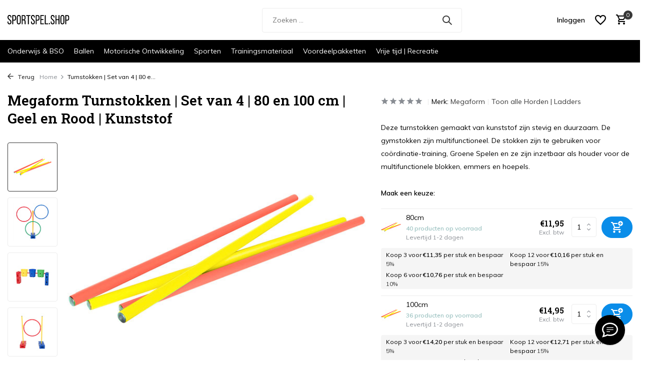

--- FILE ---
content_type: text/html;charset=utf-8
request_url: https://www.sportspel.shop/setvan4oefenstokken.html
body_size: 13228
content:
<!DOCTYPE html>
<html lang="nl">
  <head>
    
<script type="text/javascript">
window.dataLayer = window.dataLayer || [];
dataLayer.push({
event: 'view_item',
  ecommerce: {
    currency: 'EUR',
    value: 11.95,
      items: [{
        item_name: 'Turnstokken | Set van 4 | 80 en 100 cm | Geel en Rood | Kunststof',
        item_id: '121989208',
        price: 11.95,
                item_brand: 'Megaform',
        item_category: 'Horden | Ladders',
        variant_id: '243491733',
        quantity: 1
				}]
	}
                                         
                         
  });
</script>


<script>
// <!-- Google Tag Manager -->
(function(w,d,s,l,i){w[l]=w[l]||[];w[l].push({'gtm.start':
new Date().getTime(),event:'gtm.js'});var f=d.getElementsByTagName(s)[0],
j=d.createElement(s),dl=l!='dataLayer'?'&l='+l:'';j.async=true;j.src=
'https://www.googletagmanager.com/gtm.js?id='+i+dl;f.parentNode.insertBefore(j,f);
})(window,document,'script','dataLayer','GTM-WJMMKMW');
// <!-- End Google Tag Manager -->
</script>
    <link rel="canonical" href="https://www.sportspel.shop/setvan4oefenstokken.html"/>
    <meta name="robots" content="noodp,noydir"/>
        <title>Turnstokken | Kunststof | Set van 4 | 80 en 100 cm | Geel en Rood - SportSpel.Shop</title>
    <meta name="description" content="Turnstokken Set van 4 | 80 &amp; 100 cm | Geel en Rood | Kunststof. Duurzaam en veelzijdig voor scholen, bso en sport. Bestel nu voor actief speelplezier!" />
    <meta name="keywords" content="Stokken kunststof" />
    <meta http-equiv="X-UA-Compatible" content="IE=edge">
    <meta name="viewport" content="width=device-width, initial-scale=1.0, maximum-scale=5.0, user-scalable=no">
    <meta name="apple-mobile-web-app-capable" content="yes">
    <meta name="apple-mobile-web-app-status-bar-style" content="black">

    <link rel="shortcut icon" href="https://cdn.webshopapp.com/shops/318879/themes/177777/assets/favicon.ico?20251224123332" type="image/x-icon" />
    <link rel="preconnect" href="https://fonts.gstatic.com" />
    <link rel="dns-prefetch" href="https://fonts.gstatic.com">
    <link rel="preconnect" href="https://fonts.googleapis.com">
		<link rel="dns-prefetch" href="https://fonts.googleapis.com">
		<link rel="preconnect" href="https://ajax.googleapis.com">
		<link rel="dns-prefetch" href="https://ajax.googleapis.com">
		<link rel="preconnect" href="https://cdn.webshopapp.com/">
		<link rel="dns-prefetch" href="https://cdn.webshopapp.com/">
    
                        <link rel="preload" href="https://fonts.googleapis.com/css2?family=Muli:wght@300;400;600&family=Roboto+Slab:wght@600&display=swap" as="style" />
    <link rel="preload" href="https://cdn.webshopapp.com/shops/318879/themes/177777/assets/bootstrap-min.css?20251224123332" as="style" />
    <link rel="preload" href="https://cdn.webshopapp.com/shops/318879/themes/177777/assets/owl-carousel-min.css?20251224123332" as="style" />
    <link rel="preload" href="https://cdn.jsdelivr.net/npm/@fancyapps/ui/dist/fancybox.css" as="style" />
    <link rel="preload" href="https://cdn.webshopapp.com/assets/gui-2-0.css?2025-02-20" as="style" />
    <link rel="preload" href="https://cdn.webshopapp.com/assets/gui-responsive-2-0.css?2025-02-20" as="style" />
        	<link rel="preload" href="https://cdn.webshopapp.com/shops/318879/themes/177777/assets/icomoon-medium.ttf?20251224123332" as="font" crossorigin>
        <link rel="preload" href="https://cdn.webshopapp.com/shops/318879/themes/177777/assets/style.css?20251224123332" as="style" />
    <link rel="preload" href="https://cdn.webshopapp.com/shops/318879/themes/177777/assets/custom.css?20251224123332" as="style" />
    
    <link rel="preload" href="https://cdn.webshopapp.com/assets/jquery-1-9-1.js?2025-02-20" as="script">
        <link rel="preload" href="https://cdn.webshopapp.com/shops/318879/themes/177777/assets/bootstrap-min.js?20251224123332" as="script">
    <link rel="preload" href="https://cdn.webshopapp.com/assets/gui.js?2025-02-20" as="script">
    <link rel="preload" href="https://cdn.webshopapp.com/assets/gui-responsive-2-0.js?2025-02-20" as="script">
    <link rel="preload" href="https://cdn.webshopapp.com/shops/318879/themes/177777/assets/scripts.js?20251224123332" as="script">
    <link rel="preload" href="https://cdn.webshopapp.com/shops/318879/themes/177777/assets/global.js?20251224123332" as="script">
    
    <meta property="og:title" content="Megaform Turnstokken | Set van 4 | 80 en 100 cm | Geel en Rood | Kunststof">
<meta property="og:type" content="website"> 
<meta property="og:site_name" content="SportSpel.Shop">
<meta property="og:description" content="Turnstokken Set van 4 | 80 &amp; 100 cm | Geel en Rood | Kunststof. Duurzaam en veelzijdig voor scholen, bso en sport. Bestel nu voor actief speelplezier!">
<meta property="og:locale" content="nl_NL">
<meta property="og:url" content="https://www.sportspel.shop/setvan4oefenstokken.html">
<meta property="og:image" content="https://cdn.webshopapp.com/shops/318879/files/373080367/1000x1000x2/megaform-turnstokken-set-van-4-80-en-100-cm-geel-e.jpg">
<meta name="twitter:title" content="Megaform Turnstokken | Set van 4 | 80 en 100 cm | Geel en Rood | Kunststof">
<meta name="twitter:description" content="Turnstokken Set van 4 | 80 &amp; 100 cm | Geel en Rood | Kunststof. Duurzaam en veelzijdig voor scholen, bso en sport. Bestel nu voor actief speelplezier!">
<meta name="twitter:site" content="SportSpel.Shop">
<meta name="twitter:card" content="https://cdn.webshopapp.com/shops/318879/themes/177777/assets/logo.png?20251224123332">
<meta name="twitter:image" content="https://cdn.webshopapp.com/shops/318879/files/373080367/1000x1000x2/megaform-turnstokken-set-van-4-80-en-100-cm-geel-e.jpg">
<script type="application/ld+json">
  [
        {
      "@context": "https://schema.org/",
      "@type": "BreadcrumbList",
      "itemListElement":
      [
        {
          "@type": "ListItem",
          "position": 1,
          "item": {
            "@id": "https://www.sportspel.shop/",
            "name": "Home"
          }
        },
                {
          "@type": "ListItem",
          "position": 2,
          "item":	{
            "@id": "https://www.sportspel.shop/setvan4oefenstokken.html",
            "name": "Turnstokken | Set van 4 | 80 en 100 cm | Geel en Rood | Kunststof"
          }
        }              ]
    },
            {
      "@context": "https://schema.org/",
      "@type": "Product", 
      "name": "Megaform Turnstokken | Set van 4 | 80 en 100 cm | Geel en Rood | Kunststof",
      "url": "https://www.sportspel.shop/setvan4oefenstokken.html",
      "productID": "121989208",
            "brand": {
        "@type": "Brand",
        "name": "Megaform"
      },
            "description": "Deze turnstokken gemaakt van kunststof zijn stevig en duurzaam. De gymstokken zijn multifunctioneel. De stokken zijn te gebruiken voor coördinatie-training, Groene Spelen en ze zijn inzetbaar als houder voor de multifunctionele blokken, emmers en hoepels.",      "image": [
            "https://cdn.webshopapp.com/shops/318879/files/373080367/1500x1500x2/megaform-turnstokken-set-van-4-80-en-100-cm-geel-e.jpg",            "https://cdn.webshopapp.com/shops/318879/files/373080367/1500x1500x2/megaform-turnstokken-set-van-4-80-en-100-cm-geel-e.jpg",            "https://cdn.webshopapp.com/shops/318879/files/373080367/1500x1500x2/megaform-turnstokken-set-van-4-80-en-100-cm-geel-e.jpg",            "https://cdn.webshopapp.com/shops/318879/files/373080367/1500x1500x2/megaform-turnstokken-set-van-4-80-en-100-cm-geel-e.jpg"            ],
      "gtin13": "5420057009583",            "sku": "M404254",      "offers": {
        "@type": "Offer",
        "price": "11.95",
        "url": "https://www.sportspel.shop/setvan4oefenstokken.html",
        "priceValidUntil": "2027-01-15",
        "priceCurrency": "EUR",
                "availability": "https://schema.org/InStock",
        "inventoryLevel": "40"
              }
          },
        {
      "@context": "https://schema.org/",
      "@type": "Organization",
      "url": "https://www.sportspel.shop/",
      "name": "SportSpel.Shop",
      "legalName": "SportSpel.Shop",
      "description": "Turnstokken Set van 4 | 80 &amp; 100 cm | Geel en Rood | Kunststof. Duurzaam en veelzijdig voor scholen, bso en sport. Bestel nu voor actief speelplezier!",
      "logo": "https://cdn.webshopapp.com/shops/318879/themes/177777/assets/logo.png?20251224123332",
      "image": "https://cdn.webshopapp.com/shops/318879/themes/177777/assets/share-image.jpg?20251224123332",
      "contactPoint": {
        "@type": "ContactPoint",
        "contactType": "Customer service",
        "telephone": ""
      },
      "address": {
        "@type": "PostalAddress",
        "streetAddress": "",
        "addressLocality": "",
        "postalCode": "",
        "addressCountry": "NL"
      }
      ,
      "aggregateRating": {
          "@type": "AggregateRating",
          "bestRating": "5",
          "worstRating": "1",
          "ratingValue": "4.8",
          "reviewCount": "73",
          "url":""
      }
          },
    { 
      "@context": "https://schema.org/", 
      "@type": "WebSite", 
      "url": "https://www.sportspel.shop/", 
      "name": "SportSpel.Shop",
      "description": "Turnstokken Set van 4 | 80 &amp; 100 cm | Geel en Rood | Kunststof. Duurzaam en veelzijdig voor scholen, bso en sport. Bestel nu voor actief speelplezier!"
    }      ]
</script>    
    <link rel="stylesheet" href="https://fonts.googleapis.com/css2?family=Muli:wght@300;400;600&family=Roboto+Slab:wght@600&display=swap" type="text/css">
    <link rel="stylesheet" href="https://cdn.webshopapp.com/shops/318879/themes/177777/assets/bootstrap-min.css?20251224123332" type="text/css">
    <link rel="stylesheet" href="https://cdn.webshopapp.com/shops/318879/themes/177777/assets/owl-carousel-min.css?20251224123332" type="text/css">
    <link rel="stylesheet" href="https://cdn.jsdelivr.net/npm/@fancyapps/ui/dist/fancybox.css" type="text/css">
    <link rel="stylesheet" href="https://cdn.webshopapp.com/assets/gui-2-0.css?2025-02-20" type="text/css">
    <link rel="stylesheet" href="https://cdn.webshopapp.com/assets/gui-responsive-2-0.css?2025-02-20" type="text/css">
    <link rel="stylesheet" href="https://cdn.webshopapp.com/shops/318879/themes/177777/assets/style.css?20251224123332" type="text/css">
    <link rel="stylesheet" href="https://cdn.webshopapp.com/shops/318879/themes/177777/assets/custom.css?20251224123332" type="text/css">
  </head>
  <body>
    <!-- Google Tag Manager (noscript) --><noscript><iframe src="https://www.googletagmanager.com/ns.html?id=GTM-WJMMKMW"
        height="0" width="0" style="display:none;visibility:hidden"></iframe></noscript><!-- End Google Tag Manager (noscript) --><aside id="cart" class="sidebar d-flex cart palette-bg-white"><div class="heading d-none d-sm-block"><i class="icon-x close"></i><h3>Mijn winkelwagen</h3></div><div class="heading d-sm-none palette-bg-accent-light mobile"><i class="icon-x close"></i><h3>Mijn winkelwagen</h3></div><div class="filledCart d-none"><ul class="list-cart list-inline mb-0 scrollbar"></ul><div class="totals-wrap"><p data-cart="total">Totaal (<span class="length">0</span>) producten<span class="amount">€0,00</span></p><p data-cart="shipping" class="shipping d-none">Verzendkosten<span class="positive"><b>Gratis</b></span></p><p data-cart="vat">BTW<span>€0,00</span></p><p class="free-shipping">Shop nog voor <b class="amount">€100,00</b> en je bestelling wordt <b class="positive">Gratis</b> verzonden!</p><p class="total" data-cart="grand-total"><b>Totaalbedrag</b><span class="grey">Incl. btw</span><span><b>€0,00</b></span></p></div><div class="continue d-flex align-items-center"><a href="https://www.sportspel.shop/cart/" class="button solid cta">Ja, ik wil dit bestellen</a></div></div><p class="emptyCart align-items-center">U heeft geen artikelen in uw winkelwagen...</p><div class="bottom d-none d-sm-block"><div class="payments d-flex justify-content-center flex-wrap"><div class="d-flex align-items-center justify-content-center"><img class="lazy" src="https://cdn.webshopapp.com/shops/318879/themes/177777/assets/lazy-preload.jpg?20251224123332" data-src="https://cdn.webshopapp.com/assets/icon-payment-ideal.png?2025-02-20" alt="iDEAL" height="16" width="37" /></div><div class="d-flex align-items-center justify-content-center"><img class="lazy" src="https://cdn.webshopapp.com/shops/318879/themes/177777/assets/lazy-preload.jpg?20251224123332" data-src="https://cdn.webshopapp.com/assets/icon-payment-mistercash.png?2025-02-20" alt="Bancontact" height="16" width="37" /></div><div class="d-flex align-items-center justify-content-center"><img class="lazy" src="https://cdn.webshopapp.com/shops/318879/themes/177777/assets/lazy-preload.jpg?20251224123332" data-src="https://cdn.webshopapp.com/assets/icon-payment-mastercard.png?2025-02-20" alt="MasterCard" height="16" width="37" /></div><div class="d-flex align-items-center justify-content-center"><img class="lazy" src="https://cdn.webshopapp.com/shops/318879/themes/177777/assets/lazy-preload.jpg?20251224123332" data-src="https://cdn.webshopapp.com/assets/icon-payment-visa.png?2025-02-20" alt="Visa" height="16" width="37" /></div><div class="d-flex align-items-center justify-content-center"><img class="lazy" src="https://cdn.webshopapp.com/shops/318879/themes/177777/assets/lazy-preload.jpg?20251224123332" data-src="https://cdn.webshopapp.com/assets/icon-payment-invoice.png?2025-02-20" alt="Invoice" height="16" width="37" /></div></div></div></aside><aside id="sidereview" class="sidebar d-flex palette-bg-white"><div class="heading d-none d-sm-block"><i class="icon-x close"></i><h3>Schrijf je eigen review voor Turnstokken | Set van 4 | 80 en 100 cm | Geel en Rood | Kunststof</h3></div><div class="heading d-sm-none palette-bg-black"><i class="icon-x close"></i><h3>Schrijf je eigen review voor Turnstokken | Set van 4 | 80 en 100 cm | Geel en Rood | Kunststof</h3></div><form action="https://www.sportspel.shop/account/reviewPost/121989208/" method="post" id="form-review"><input type="hidden" name="key" value="aab77b3d6f82017a16e3a022de7aaa20"><label for="review-form-score">Hoeveel sterren geef je dit product?</label><div class="d-flex align-items-center stars-wrap"><div class="d-flex align-items-center stars"><i class="icon-star active" data-stars="1"></i><i class="icon-star active" data-stars="2"></i><i class="icon-star active" data-stars="3"></i><i class="icon-star active" data-stars="4"></i><i class="icon-star active" data-stars="5"></i></div><span data-message="1" style="display: none;"></span><span data-message="2" style="display: none;"></span><span data-message="3" style="display: none;"></span><span data-message="4" style="display: none;"></span><span data-message="5"></span></div><select id="review-form-score" name="score"><option value="1">1 Ster</option><option value="2">2 Ster(ren)</option><option value="3">3 Ster(ren)</option><option value="4">4 Ster(ren)</option><option value="5" selected="selected">5 Ster(ren)</option></select><div><label for="review-form-name">Naam *</label><input id="review-form-name" type="text" name="name" value="" required placeholder="Naam"></div><div><label for="review-form-email">E-mail <span>Uw e-mailadres wordt niet gepubliceerd.</span></label><input id="review-form-email" type="text" name="email" value="" placeholder="E-mail"></div><div><label for="review-form-review">Bericht *</label><textarea id="review-form-review" class="" name="review" required placeholder="Beoordelen"></textarea></div><button type="submit" class="button">Verstuur</button></form></aside><header id="variant-1" class="d-none d-md-block sticky"><div class="sticky"><div class="overlay palette-bg-white"></div><div class="mainbar palette-bg-white"><div class="container"><div class="row align-items-center justify-content-between"><div class="col-12 d-flex align-items-center justify-content-between"><a href="https://www.sportspel.shop/" title="Sport en spelmateriaal | Onderwijs, BSO en training | Binnen en buiten" class="logo nf"><img src="https://cdn.webshopapp.com/shops/318879/files/376881661/sport-spel-logo-dark.svg" alt="Sport en spelmateriaal | Onderwijs, BSO en training | Binnen en buiten" width="150" height="40" /></a><ul class="d-none d-md-block list-inline mb-0 navigation"></ul><form action="https://www.sportspel.shop/search/" method="get" role="search" class="formSearch search-form default"><input type="text" name="q" autocomplete="off" value="" aria-label="Zoeken" placeholder="Zoeken ..." /><i class="icon-x"></i><button type="submit" class="search-btn" title="Zoeken"><i class="icon-search"></i></button><div class="search-results palette-bg-white"><div class="heading">Zoekresultaten voor '<span></span>'</div><ul class="list-inline list-results"></ul><ul class="list-inline list-products"></ul><a href="#" class="all">Bekijk alle resultaten</a></div></form><div class="wrap-cart d-flex align-items-center"><a href="https://www.sportspel.shop/account/login/" class="nf"><span class="d-lg-none"><i class="icon-account"></i></span><span class="d-none d-lg-block">Inloggen</span></a><div class="drop-down with-overlay account wishlist"><div class="current"><a href="https://www.sportspel.shop/account/login/" aria-label="Verlanglijst" class="nf"><span class="fs0">Verlanglijst</span><i class="icon-wishlist"></i></a></div><div class="drop shadow d-none d-md-block"><h4>Geen producten op verlanglijst...</h4><p>Log in en voeg producten toe door op het <i class="icon-wishlist"></i> icoon te klikken.</p><div class="d-flex align-items-center justify-content-between"><a href="https://www.sportspel.shop/account/login/" class="button">Inloggen</a><span>Nieuw? <a href="https://www.sportspel.shop/account/register/">Account aanmaken</a></span></div></div></div><a href="https://www.sportspel.shop/cart/" class="pos-r cart nf"><i class="icon-cart"></i><span class="count">0</span></a></div></div></div></div></div><div class="menubar palette-bg-black"><div class="container"><div class="row"><div class="col-12"><div class="menu d-none d-md-flex align-items-center default default mega "><ul class="list-inline mb-0"><li class="list-inline-item has-sub"><a href="https://www.sportspel.shop/onderwijs-bso/">Onderwijs &amp; BSO</a><ul class="sub palette-bg-white"><li class=""><a href="https://www.sportspel.shop/onderwijs-bso/bewegend-leren/">Bewegend leren</a></li><li class=""><a href="https://www.sportspel.shop/onderwijs-bso/beweegparcours/">Beweegparcours</a></li><li class=""><a href="https://www.sportspel.shop/onderwijs-bso/circus-jongleren/">Circus | Jongleren </a></li><li class=""><a href="https://www.sportspel.shop/onderwijs-bso/dobbelstenen-beweegkubussen/">Dobbelstenen | Beweegkubussen</a></li><li class=""><a href="https://www.sportspel.shop/onderwijs-bso/groene-spelen/">Groene Spelen</a></li><li class=""><a href="https://www.sportspel.shop/onderwijs-bso/hoepels-ringen/">Hoepels | Ringen</a></li><li class=""><a href="https://www.sportspel.shop/onderwijs-bso/partijlinten-trainingshesjes/">Partijlinten | Trainingshesjes</a></li><li class=""><a href="https://www.sportspel.shop/onderwijs-bso/pionnen-hoedjes/">Pionnen | Hoedjes</a></li><li class=""><a href="https://www.sportspel.shop/onderwijs-bso/pittenzakken/">Pittenzakken</a></li><li class=""><a href="https://www.sportspel.shop/onderwijs-bso/schoolplein/">Schoolplein </a></li><li class=""><a href="https://www.sportspel.shop/onderwijs-bso/springtouwen-elastieken/">Springtouwen | Elastieken</a></li><li class=""><a href="https://www.sportspel.shop/onderwijs-bso/trefballen/">Trefballen</a></li></ul></li><li class="list-inline-item has-sub"><a href="https://www.sportspel.shop/ballen/">Ballen</a><ul class="sub palette-bg-white"><li class=""><a href="https://www.sportspel.shop/ballen/foamballen/">Foamballen</a></li><li class=""><a href="https://www.sportspel.shop/ballen/speelballen/">Speelballen </a></li><li class=""><a href="https://www.sportspel.shop/ballen/zachte-ballen/">Zachte ballen </a></li><li class=""><a href="https://www.sportspel.shop/ballen/basketballen/">Basketballen</a></li><li class=""><a href="https://www.sportspel.shop/ballen/rugbyballen/">Rugbyballen</a></li><li class=""><a href="https://www.sportspel.shop/ballen/voetballen/">Voetballen</a></li><li class=""><a href="https://www.sportspel.shop/ballen/volleyballen/">Volleyballen</a></li><li class=""><a href="https://www.sportspel.shop/ballen/tennisballen/">Tennisballen</a></li><li class=""><a href="https://www.sportspel.shop/ballen/grote-speelballen/">Grote speelballen</a></li></ul></li><li class="list-inline-item has-sub"><a href="https://www.sportspel.shop/motorische-ontwikkeling/">Motorische Ontwikkeling</a><ul class="sub palette-bg-white"><li class=""><a href="https://www.sportspel.shop/motorische-ontwikkeling/balanceren/">Balanceren</a></li><li class=""><a href="https://www.sportspel.shop/motorische-ontwikkeling/cooerdinatie-springen/">Coördinatie | Springen</a></li><li class=""><a href="https://www.sportspel.shop/motorische-ontwikkeling/hardlopen-snelheid/">Hardlopen | Snelheid</a></li><li class=""><a href="https://www.sportspel.shop/motorische-ontwikkeling/jongleren/">Jongleren </a></li><li class=""><a href="https://www.sportspel.shop/motorische-ontwikkeling/gooien-vangen/">Gooien | Vangen</a></li><li class=""><a href="https://www.sportspel.shop/motorische-ontwikkeling/wenden-keren/">Wenden | Keren</a></li><li class=""><a href="https://www.sportspel.shop/motorische-ontwikkeling/slaan-retourneren/">Slaan | Retourneren</a></li></ul></li><li class="list-inline-item has-sub"><a href="https://www.sportspel.shop/sporten/">Sporten</a><ul class="sub palette-bg-white"><li class=""><a href="https://www.sportspel.shop/sporten/badminton/">Badminton</a></li><li class=""><a href="https://www.sportspel.shop/sporten/frisbee/">Frisbee</a></li><li class=""><a href="https://www.sportspel.shop/sporten/hockey-knotshockey-floorhockey-ringhockey/">Hockey | Knotshockey | Floorhockey | Ringhockey</a></li><li class=""><a href="https://www.sportspel.shop/sporten/honkbal/">Honkbal</a></li><li class=""><a href="https://www.sportspel.shop/sporten/kanjam/">KanJam</a></li><li class=""><a href="https://www.sportspel.shop/sporten/kinball/">Kinball</a></li><li class=""><a href="https://www.sportspel.shop/sporten/pitjau/">Pitjau</a></li><li class=""><a href="https://www.sportspel.shop/sporten/rugby-flag-rugby/">Rugby | Flag Rugby</a></li><li class=""><a href="https://www.sportspel.shop/sporten/spikeball/">Spikeball</a></li><li class=""><a href="https://www.sportspel.shop/sporten/tafeltennis/">Tafeltennis</a></li><li class=""><a href="https://www.sportspel.shop/sporten/tennis-padel-pickleball/">Tennis | Padel | Pickleball</a></li><li class=""><a href="https://www.sportspel.shop/sporten/tchouckball/">Tchouckball</a></li><li class=""><a href="https://www.sportspel.shop/sporten/voetbal/">Voetbal</a></li></ul></li><li class="list-inline-item has-sub"><a href="https://www.sportspel.shop/trainingsmateriaal/">Trainingsmateriaal</a><ul class="sub palette-bg-white"><li class=""><a href="https://www.sportspel.shop/trainingsmateriaal/accessoires/">Accessoires</a></li><li class=""><a href="https://www.sportspel.shop/trainingsmateriaal/horden-ladders/">Horden | Ladders</a></li><li class=""><a href="https://www.sportspel.shop/trainingsmateriaal/pionnen-kegels/">Pionnen | Kegels</a></li><li class=""><a href="https://www.sportspel.shop/trainingsmateriaal/markeren-afbakenen/">Markeren | Afbakenen</a></li><li class=""><a href="https://www.sportspel.shop/trainingsmateriaal/trainingshesjes/">Trainingshesjes</a></li><li class=""><a href="https://www.sportspel.shop/trainingsmateriaal/opbergen-meenemen/">Opbergen | Meenemen</a></li></ul></li><li class="list-inline-item"><a href="https://www.sportspel.shop/voordeelpakketten/">Voordeelpakketten</a></li><li class="list-inline-item"><a href="https://www.sportspel.shop/vrije-tijd-recreatie/">Vrije tijd | Recreatie</a></li></ul></div></div></div></div></div></div><div class="spacetop"></div></header><header id="mobile-variant-4" class="d-md-none mobile-header sticky"><div class="overlay palette-bg-white"></div><div class="top shadow palette-bg-white"><div class="container"><div class="row"><div class="col-12 d-flex align-items-center justify-content-between"><div class="d-md-none mobile-menu"><i class="icon-menu"></i><div class="menu-wrapper"><div class="d-flex align-items-center justify-content-between heading palette-bg-accent-light"><span>Menu</span><i class="icon-x"></i></div><ul class="list-inline mb-0 palette-bg-white"><li class="categories images"><a href="https://www.sportspel.shop/catalog/" data-title="categorieën">Categorieën</a><div class="back">Terug naar <span></span></div><ul><li class="has-sub img"><a href="https://www.sportspel.shop/onderwijs-bso/" class="nf" data-title="onderwijs &amp; bso"><img src="https://cdn.webshopapp.com/shops/318879/files/476369481/30x40x3/image.jpg" alt="Onderwijs &amp; BSO" height="40" width="30" />Onderwijs &amp; BSO<i class="icon-chevron-down"></i></a><ul class="sub"><li class=""><a href="https://www.sportspel.shop/onderwijs-bso/bewegend-leren/" data-title="bewegend leren">Bewegend leren</a></li><li class=""><a href="https://www.sportspel.shop/onderwijs-bso/beweegparcours/" data-title="beweegparcours">Beweegparcours</a></li><li class=""><a href="https://www.sportspel.shop/onderwijs-bso/circus-jongleren/" data-title="circus | jongleren ">Circus | Jongleren </a></li><li class=""><a href="https://www.sportspel.shop/onderwijs-bso/dobbelstenen-beweegkubussen/" data-title="dobbelstenen | beweegkubussen">Dobbelstenen | Beweegkubussen</a></li><li class=""><a href="https://www.sportspel.shop/onderwijs-bso/groene-spelen/" data-title="groene spelen">Groene Spelen</a></li><li class=""><a href="https://www.sportspel.shop/onderwijs-bso/hoepels-ringen/" data-title="hoepels | ringen">Hoepels | Ringen</a></li><li class=""><a href="https://www.sportspel.shop/onderwijs-bso/partijlinten-trainingshesjes/" data-title="partijlinten | trainingshesjes">Partijlinten | Trainingshesjes</a></li><li class=""><a href="https://www.sportspel.shop/onderwijs-bso/pionnen-hoedjes/" data-title="pionnen | hoedjes">Pionnen | Hoedjes</a></li><li class=""><a href="https://www.sportspel.shop/onderwijs-bso/pittenzakken/" data-title="pittenzakken">Pittenzakken</a></li><li class=""><a href="https://www.sportspel.shop/onderwijs-bso/schoolplein/" data-title="schoolplein ">Schoolplein </a></li><li class=""><a href="https://www.sportspel.shop/onderwijs-bso/springtouwen-elastieken/" data-title="springtouwen | elastieken">Springtouwen | Elastieken</a></li><li class=""><a href="https://www.sportspel.shop/onderwijs-bso/trefballen/" data-title="trefballen">Trefballen</a></li></ul></li><li class="has-sub img"><a href="https://www.sportspel.shop/ballen/" class="nf" data-title="ballen"><img src="https://cdn.webshopapp.com/shops/318879/files/476370971/30x40x3/image.jpg" alt="Ballen" height="40" width="30" />Ballen<i class="icon-chevron-down"></i></a><ul class="sub"><li class=""><a href="https://www.sportspel.shop/ballen/foamballen/" data-title="foamballen">Foamballen</a></li><li class=""><a href="https://www.sportspel.shop/ballen/speelballen/" data-title="speelballen ">Speelballen </a></li><li class=""><a href="https://www.sportspel.shop/ballen/zachte-ballen/" data-title="zachte ballen ">Zachte ballen </a></li><li class=""><a href="https://www.sportspel.shop/ballen/basketballen/" data-title="basketballen">Basketballen</a></li><li class=""><a href="https://www.sportspel.shop/ballen/rugbyballen/" data-title="rugbyballen">Rugbyballen</a></li><li class=""><a href="https://www.sportspel.shop/ballen/voetballen/" data-title="voetballen">Voetballen</a></li><li class=""><a href="https://www.sportspel.shop/ballen/volleyballen/" data-title="volleyballen">Volleyballen</a></li><li class=""><a href="https://www.sportspel.shop/ballen/tennisballen/" data-title="tennisballen">Tennisballen</a></li><li class=""><a href="https://www.sportspel.shop/ballen/grote-speelballen/" data-title="grote speelballen">Grote speelballen</a></li></ul></li><li class="has-sub img"><a href="https://www.sportspel.shop/motorische-ontwikkeling/" class="nf" data-title="motorische ontwikkeling"><img src="https://cdn.webshopapp.com/shops/318879/files/476374000/30x40x3/image.jpg" alt="Motorische Ontwikkeling" height="40" width="30" />Motorische Ontwikkeling<i class="icon-chevron-down"></i></a><ul class="sub"><li class=""><a href="https://www.sportspel.shop/motorische-ontwikkeling/balanceren/" data-title="balanceren">Balanceren</a></li><li class=""><a href="https://www.sportspel.shop/motorische-ontwikkeling/cooerdinatie-springen/" data-title="coördinatie | springen">Coördinatie | Springen</a></li><li class=""><a href="https://www.sportspel.shop/motorische-ontwikkeling/hardlopen-snelheid/" data-title="hardlopen | snelheid">Hardlopen | Snelheid</a></li><li class=""><a href="https://www.sportspel.shop/motorische-ontwikkeling/jongleren/" data-title="jongleren ">Jongleren </a></li><li class=""><a href="https://www.sportspel.shop/motorische-ontwikkeling/gooien-vangen/" data-title="gooien | vangen">Gooien | Vangen</a></li><li class=""><a href="https://www.sportspel.shop/motorische-ontwikkeling/wenden-keren/" data-title="wenden | keren">Wenden | Keren</a></li><li class=""><a href="https://www.sportspel.shop/motorische-ontwikkeling/slaan-retourneren/" data-title="slaan | retourneren">Slaan | Retourneren</a></li></ul></li><li class="has-sub img"><a href="https://www.sportspel.shop/sporten/" class="nf" data-title="sporten"><img src="https://cdn.webshopapp.com/shops/318879/files/476372287/30x40x3/image.jpg" alt="Sporten" height="40" width="30" />Sporten<i class="icon-chevron-down"></i></a><ul class="sub"><li class=""><a href="https://www.sportspel.shop/sporten/badminton/" data-title="badminton">Badminton</a></li><li class=""><a href="https://www.sportspel.shop/sporten/frisbee/" data-title="frisbee">Frisbee</a></li><li class=""><a href="https://www.sportspel.shop/sporten/hockey-knotshockey-floorhockey-ringhockey/" data-title="hockey | knotshockey | floorhockey | ringhockey">Hockey | Knotshockey | Floorhockey | Ringhockey</a></li><li class=""><a href="https://www.sportspel.shop/sporten/honkbal/" data-title="honkbal">Honkbal</a></li><li class=""><a href="https://www.sportspel.shop/sporten/kanjam/" data-title="kanjam">KanJam</a></li><li class=""><a href="https://www.sportspel.shop/sporten/kinball/" data-title="kinball">Kinball</a></li><li class=""><a href="https://www.sportspel.shop/sporten/pitjau/" data-title="pitjau">Pitjau</a></li><li class=""><a href="https://www.sportspel.shop/sporten/rugby-flag-rugby/" data-title="rugby | flag rugby">Rugby | Flag Rugby</a></li><li class=""><a href="https://www.sportspel.shop/sporten/spikeball/" data-title="spikeball">Spikeball</a></li><li class=""><a href="https://www.sportspel.shop/sporten/tafeltennis/" data-title="tafeltennis">Tafeltennis</a></li><li class=""><a href="https://www.sportspel.shop/sporten/tennis-padel-pickleball/" data-title="tennis | padel | pickleball">Tennis | Padel | Pickleball</a></li><li class=""><a href="https://www.sportspel.shop/sporten/tchouckball/" data-title="tchouckball">Tchouckball</a></li><li class=""><a href="https://www.sportspel.shop/sporten/voetbal/" data-title="voetbal">Voetbal</a></li></ul></li><li class="has-sub img"><a href="https://www.sportspel.shop/trainingsmateriaal/" class="nf" data-title="trainingsmateriaal"><img src="https://cdn.webshopapp.com/shops/318879/files/476372644/30x40x3/image.jpg" alt="Trainingsmateriaal" height="40" width="30" />Trainingsmateriaal<i class="icon-chevron-down"></i></a><ul class="sub"><li class=""><a href="https://www.sportspel.shop/trainingsmateriaal/accessoires/" data-title="accessoires">Accessoires</a></li><li class=""><a href="https://www.sportspel.shop/trainingsmateriaal/horden-ladders/" data-title="horden | ladders">Horden | Ladders</a></li><li class=""><a href="https://www.sportspel.shop/trainingsmateriaal/pionnen-kegels/" data-title="pionnen | kegels">Pionnen | Kegels</a></li><li class=""><a href="https://www.sportspel.shop/trainingsmateriaal/markeren-afbakenen/" data-title="markeren | afbakenen">Markeren | Afbakenen</a></li><li class=""><a href="https://www.sportspel.shop/trainingsmateriaal/trainingshesjes/" data-title="trainingshesjes">Trainingshesjes</a></li><li class=""><a href="https://www.sportspel.shop/trainingsmateriaal/opbergen-meenemen/" data-title="opbergen | meenemen">Opbergen | Meenemen</a></li></ul></li><li class="img"><a href="https://www.sportspel.shop/voordeelpakketten/" class="nf" data-title="voordeelpakketten"><img src="https://cdn.webshopapp.com/shops/318879/files/476373368/30x40x3/image.jpg" alt="Voordeelpakketten" height="40" width="30" />Voordeelpakketten</a></li><li class="img"><a href="https://www.sportspel.shop/vrije-tijd-recreatie/" class="nf" data-title="vrije tijd | recreatie"><img src="https://cdn.webshopapp.com/shops/318879/files/476373789/30x40x3/image.jpg" alt="Vrije tijd | Recreatie" height="40" width="30" />Vrije tijd | Recreatie</a></li></ul></li></ul></div></div><a href="https://www.sportspel.shop/" title="Sport en spelmateriaal | Onderwijs, BSO en training | Binnen en buiten" class="logo nf"><img src="https://cdn.webshopapp.com/shops/318879/files/376881661/sport-spel-logo-dark.svg" alt="Sport en spelmateriaal | Onderwijs, BSO en training | Binnen en buiten" width="150" height="40" /></a><div class="wrap-cart d-flex align-items-center"><a href="https://www.sportspel.shop/account/login/" class="nf"><span class="d-lg-none"><i class="icon-account"></i></span><span class="d-none d-lg-block">Inloggen</span></a><div class="drop-down with-overlay account wishlist"><div class="current"><a href="https://www.sportspel.shop/account/login/" aria-label="Verlanglijst" class="nf"><span class="fs0">Verlanglijst</span><i class="icon-wishlist"></i></a></div><div class="drop shadow d-none d-md-block"><h4>Geen producten op verlanglijst...</h4><p>Log in en voeg producten toe door op het <i class="icon-wishlist"></i> icoon te klikken.</p><div class="d-flex align-items-center justify-content-between"><a href="https://www.sportspel.shop/account/login/" class="button">Inloggen</a><span>Nieuw? <a href="https://www.sportspel.shop/account/register/">Account aanmaken</a></span></div></div></div><a href="https://www.sportspel.shop/cart/" class="pos-r cart nf"><i class="icon-cart"></i><span class="count">0</span></a></div></div></div></div></div><div class="sub palette-bg-light"><div class="container"><div class="row align-items-center justify-content-between"><div class="col-12"><div class="search-m big"></div></div></div></div></div></header><nav class="breadcrumbs"><div class="container"><div class="row"><div class="col-12"><ol class="d-flex align-items-center flex-wrap"><li class="accent"><a href="javascript: history.go(-1)"><i class="icon-arrow"></i> Terug</a></li><li class="item icon"><a href="https://www.sportspel.shop/">Home <i class="icon-chevron-down"></i></a></li><li class="item">Turnstokken | Set van 4 | 80 e...</li></ol></div></div></div></nav><div class="popup custom images"><div class="container"><div class="wrap d-flex"><i class="icon-x"></i><div class="content"><div class="slider owl-carousel dots"><div class="image d-flex align-items-center justify-content-center"><img 
                   alt="Megaform Turnstokken | Set van 4 | 80 en 100 cm | Geel en Rood | Kunststof"
                   title="Megaform Turnstokken | Set van 4 | 80 en 100 cm | Geel en Rood | Kunststof"
                   class="lazy owl-lazy"
                   src="https://cdn.webshopapp.com/shops/318879/themes/177777/assets/lazy-preload.jpg?20251224123332"
                   data-src="https://cdn.webshopapp.com/shops/318879/files/373080367/1280x1000x3/megaform-turnstokken-set-van-4-80-en-100-cm-geel-e.jpg"
                   data-srcset="https://cdn.webshopapp.com/shops/318879/files/373080367/1280x1000x3/megaform-turnstokken-set-van-4-80-en-100-cm-geel-e.jpg 1x, https://cdn.webshopapp.com/shops/318879/files/373080367/2560x2000x3/megaform-turnstokken-set-van-4-80-en-100-cm-geel-e.jpg 2x"
                   data-sizes="1280w"
                   width="1280"
                   height="1000"
                 /></div><div class="image d-flex align-items-center justify-content-center"><img 
                   alt="Megaform Turnstokken | Set van 4 | 80 en 100 cm | Geel en Rood | Kunststof"
                   title="Megaform Turnstokken | Set van 4 | 80 en 100 cm | Geel en Rood | Kunststof"
                   class="lazy owl-lazy"
                   src="https://cdn.webshopapp.com/shops/318879/themes/177777/assets/lazy-preload.jpg?20251224123332"
                   data-src="https://cdn.webshopapp.com/shops/318879/files/375583183/1280x1000x3/megaform-turnstokken-set-van-4-80-en-100-cm-geel-e.jpg"
                   data-srcset="https://cdn.webshopapp.com/shops/318879/files/375583183/1280x1000x3/megaform-turnstokken-set-van-4-80-en-100-cm-geel-e.jpg 1x, https://cdn.webshopapp.com/shops/318879/files/375583183/2560x2000x3/megaform-turnstokken-set-van-4-80-en-100-cm-geel-e.jpg 2x"
                   data-sizes="1280w"
                   width="1280"
                   height="1000"
                 /></div><div class="image d-flex align-items-center justify-content-center"><img 
                   alt="Megaform Turnstokken | Set van 4 | 80 en 100 cm | Geel en Rood | Kunststof"
                   title="Megaform Turnstokken | Set van 4 | 80 en 100 cm | Geel en Rood | Kunststof"
                   class="lazy owl-lazy"
                   src="https://cdn.webshopapp.com/shops/318879/themes/177777/assets/lazy-preload.jpg?20251224123332"
                   data-src="https://cdn.webshopapp.com/shops/318879/files/375583475/1280x1000x3/megaform-turnstokken-set-van-4-80-en-100-cm-geel-e.jpg"
                   data-srcset="https://cdn.webshopapp.com/shops/318879/files/375583475/1280x1000x3/megaform-turnstokken-set-van-4-80-en-100-cm-geel-e.jpg 1x, https://cdn.webshopapp.com/shops/318879/files/375583475/2560x2000x3/megaform-turnstokken-set-van-4-80-en-100-cm-geel-e.jpg 2x"
                   data-sizes="1280w"
                   width="1280"
                   height="1000"
                 /></div><div class="image d-flex align-items-center justify-content-center"><img 
                   alt="Megaform Turnstokken | Set van 4 | 80 en 100 cm | Geel en Rood | Kunststof"
                   title="Megaform Turnstokken | Set van 4 | 80 en 100 cm | Geel en Rood | Kunststof"
                   class="lazy owl-lazy"
                   src="https://cdn.webshopapp.com/shops/318879/themes/177777/assets/lazy-preload.jpg?20251224123332"
                   data-src="https://cdn.webshopapp.com/shops/318879/files/375583671/1280x1000x3/megaform-turnstokken-set-van-4-80-en-100-cm-geel-e.jpg"
                   data-srcset="https://cdn.webshopapp.com/shops/318879/files/375583671/1280x1000x3/megaform-turnstokken-set-van-4-80-en-100-cm-geel-e.jpg 1x, https://cdn.webshopapp.com/shops/318879/files/375583671/2560x2000x3/megaform-turnstokken-set-van-4-80-en-100-cm-geel-e.jpg 2x"
                   data-sizes="1280w"
                   width="1280"
                   height="1000"
                 /></div></div><h3>Turnstokken | Set van 4 | 80 en 100 cm | Geel en Rood | Kunststof</h3><div class="link"><i class="icon-arrow"></i> Terug naar Product</div></div></div></div></div><article id="product"><div class="container"><div class="row content"><div class="col-12 col-md-6 col-lg-7"><h1 class="d-none d-md-block h1">Megaform Turnstokken | Set van 4 | 80 en 100 cm | Geel en Rood | Kunststof</h1><div class="images d-flex"><div class="thumbs d-none d-md-block"><div class="wrap"><div class="owl-carousel"><div class="item"><img 
                       alt="Megaform Turnstokken | Set van 4 | 80 en 100 cm | Geel en Rood | Kunststof"
                       title="Megaform Turnstokken | Set van 4 | 80 en 100 cm | Geel en Rood | Kunststof"
                       class="lazy owl-lazy"
                       src="https://cdn.webshopapp.com/shops/318879/themes/177777/assets/lazy-preload.jpg?20251224123332"
                       data-src="https://cdn.webshopapp.com/shops/318879/files/373080367/78x78x2/megaform-turnstokken-set-van-4-80-en-100-cm-geel-e.jpg"
                       data-srcset="https://cdn.webshopapp.com/shops/318879/files/373080367/78x78x2/megaform-turnstokken-set-van-4-80-en-100-cm-geel-e.jpg 1x, https://cdn.webshopapp.com/shops/318879/files/373080367/156x156x2/megaform-turnstokken-set-van-4-80-en-100-cm-geel-e.jpg 2x"
                       data-sizes="78w"
                       width="78"
                       height="78"
                     /></div><div class="item"><img 
                       alt="Megaform Turnstokken | Set van 4 | 80 en 100 cm | Geel en Rood | Kunststof"
                       title="Megaform Turnstokken | Set van 4 | 80 en 100 cm | Geel en Rood | Kunststof"
                       class="lazy owl-lazy"
                       src="https://cdn.webshopapp.com/shops/318879/themes/177777/assets/lazy-preload.jpg?20251224123332"
                       data-src="https://cdn.webshopapp.com/shops/318879/files/375583183/78x78x2/megaform-turnstokken-set-van-4-80-en-100-cm-geel-e.jpg"
                       data-srcset="https://cdn.webshopapp.com/shops/318879/files/375583183/78x78x2/megaform-turnstokken-set-van-4-80-en-100-cm-geel-e.jpg 1x, https://cdn.webshopapp.com/shops/318879/files/375583183/156x156x2/megaform-turnstokken-set-van-4-80-en-100-cm-geel-e.jpg 2x"
                       data-sizes="78w"
                       width="78"
                       height="78"
                     /></div><div class="item"><img 
                       alt="Megaform Turnstokken | Set van 4 | 80 en 100 cm | Geel en Rood | Kunststof"
                       title="Megaform Turnstokken | Set van 4 | 80 en 100 cm | Geel en Rood | Kunststof"
                       class="lazy owl-lazy"
                       src="https://cdn.webshopapp.com/shops/318879/themes/177777/assets/lazy-preload.jpg?20251224123332"
                       data-src="https://cdn.webshopapp.com/shops/318879/files/375583475/78x78x2/megaform-turnstokken-set-van-4-80-en-100-cm-geel-e.jpg"
                       data-srcset="https://cdn.webshopapp.com/shops/318879/files/375583475/78x78x2/megaform-turnstokken-set-van-4-80-en-100-cm-geel-e.jpg 1x, https://cdn.webshopapp.com/shops/318879/files/375583475/156x156x2/megaform-turnstokken-set-van-4-80-en-100-cm-geel-e.jpg 2x"
                       data-sizes="78w"
                       width="78"
                       height="78"
                     /></div><div class="item"><img 
                       alt="Megaform Turnstokken | Set van 4 | 80 en 100 cm | Geel en Rood | Kunststof"
                       title="Megaform Turnstokken | Set van 4 | 80 en 100 cm | Geel en Rood | Kunststof"
                       class="lazy owl-lazy"
                       src="https://cdn.webshopapp.com/shops/318879/themes/177777/assets/lazy-preload.jpg?20251224123332"
                       data-src="https://cdn.webshopapp.com/shops/318879/files/375583671/78x78x2/megaform-turnstokken-set-van-4-80-en-100-cm-geel-e.jpg"
                       data-srcset="https://cdn.webshopapp.com/shops/318879/files/375583671/78x78x2/megaform-turnstokken-set-van-4-80-en-100-cm-geel-e.jpg 1x, https://cdn.webshopapp.com/shops/318879/files/375583671/156x156x2/megaform-turnstokken-set-van-4-80-en-100-cm-geel-e.jpg 2x"
                       data-sizes="78w"
                       width="78"
                       height="78"
                     /></div></div></div></div><div class="images-wrap"><div class="slider owl-carousel dots"><div class="image d-flex align-items-center justify-content-center"><img 
                       alt="Megaform Turnstokken | Set van 4 | 80 en 100 cm | Geel en Rood | Kunststof"
                       title="Megaform Turnstokken | Set van 4 | 80 en 100 cm | Geel en Rood | Kunststof"
                       class="owl-lazy"
                       src="https://cdn.webshopapp.com/shops/318879/themes/177777/assets/lazy-preload.jpg?20251224123332"
                       data-src="https://cdn.webshopapp.com/shops/318879/files/373080367/575x465x3/megaform-turnstokken-set-van-4-80-en-100-cm-geel-e.jpg"
                       data-srcset="https://cdn.webshopapp.com/shops/318879/files/373080367/575x465x3/megaform-turnstokken-set-van-4-80-en-100-cm-geel-e.jpg 1x, https://cdn.webshopapp.com/shops/318879/files/373080367/1150x930x3/megaform-turnstokken-set-van-4-80-en-100-cm-geel-e.jpg 2x"
                       data-sizes="575w"
                       width="575"
                       height="465"
                     /></div><div class="image d-flex align-items-center justify-content-center"><img 
                       alt="Megaform Turnstokken | Set van 4 | 80 en 100 cm | Geel en Rood | Kunststof"
                       title="Megaform Turnstokken | Set van 4 | 80 en 100 cm | Geel en Rood | Kunststof"
                       class="owl-lazy"
                       src="https://cdn.webshopapp.com/shops/318879/themes/177777/assets/lazy-preload.jpg?20251224123332"
                       data-src="https://cdn.webshopapp.com/shops/318879/files/375583183/575x465x3/megaform-turnstokken-set-van-4-80-en-100-cm-geel-e.jpg"
                       data-srcset="https://cdn.webshopapp.com/shops/318879/files/375583183/575x465x3/megaform-turnstokken-set-van-4-80-en-100-cm-geel-e.jpg 1x, https://cdn.webshopapp.com/shops/318879/files/375583183/1150x930x3/megaform-turnstokken-set-van-4-80-en-100-cm-geel-e.jpg 2x"
                       data-sizes="575w"
                       width="575"
                       height="465"
                     /></div><div class="image d-flex align-items-center justify-content-center"><img 
                       alt="Megaform Turnstokken | Set van 4 | 80 en 100 cm | Geel en Rood | Kunststof"
                       title="Megaform Turnstokken | Set van 4 | 80 en 100 cm | Geel en Rood | Kunststof"
                       class="owl-lazy"
                       src="https://cdn.webshopapp.com/shops/318879/themes/177777/assets/lazy-preload.jpg?20251224123332"
                       data-src="https://cdn.webshopapp.com/shops/318879/files/375583475/575x465x3/megaform-turnstokken-set-van-4-80-en-100-cm-geel-e.jpg"
                       data-srcset="https://cdn.webshopapp.com/shops/318879/files/375583475/575x465x3/megaform-turnstokken-set-van-4-80-en-100-cm-geel-e.jpg 1x, https://cdn.webshopapp.com/shops/318879/files/375583475/1150x930x3/megaform-turnstokken-set-van-4-80-en-100-cm-geel-e.jpg 2x"
                       data-sizes="575w"
                       width="575"
                       height="465"
                     /></div><div class="image d-flex align-items-center justify-content-center"><img 
                       alt="Megaform Turnstokken | Set van 4 | 80 en 100 cm | Geel en Rood | Kunststof"
                       title="Megaform Turnstokken | Set van 4 | 80 en 100 cm | Geel en Rood | Kunststof"
                       class="owl-lazy"
                       src="https://cdn.webshopapp.com/shops/318879/themes/177777/assets/lazy-preload.jpg?20251224123332"
                       data-src="https://cdn.webshopapp.com/shops/318879/files/375583671/575x465x3/megaform-turnstokken-set-van-4-80-en-100-cm-geel-e.jpg"
                       data-srcset="https://cdn.webshopapp.com/shops/318879/files/375583671/575x465x3/megaform-turnstokken-set-van-4-80-en-100-cm-geel-e.jpg 1x, https://cdn.webshopapp.com/shops/318879/files/375583671/1150x930x3/megaform-turnstokken-set-van-4-80-en-100-cm-geel-e.jpg 2x"
                       data-sizes="575w"
                       width="575"
                       height="465"
                     /></div></div></div></div><div class="tabs d-none d-md-block"><ul class="d-none d-md-flex align-items-center flex-wrap nav"><li><a href="#description" class="active">Productomschrijving</a></li><li><a href="#specs">Productspecificaties</a></li><li class="review"><a href="#reviews">Reviews</a></li></ul><div id="description" class="description"><b class="d-md-none">Productomschrijving<i class="icon-chevron-down d-md-none"></i></b><div class="main">Turnstokken | Set van 4 | 80 en 100 cm | Geel en Rood | Kunststof
Breng veelzijdigheid en kleur in je gymles of sportactiviteit met deze Turnstokken Set van 4. Deze duurzame kunststof stokken in levendige gele en rode kleuren zijn perfect voor verschillende oefeningen en spelvormen. Met twee stokken van 80 cm en twee van 100 cm biedt de set flexib...</div><div class="main d-none"><h3 class="" data-start="85" data-end="156">Turnstokken | Set van 4 | 80 en 100 cm | Geel en Rood | Kunststof</h3><p class="" data-start="158" data-end="509">Breng veelzijdigheid en kleur in je gymles of sportactiviteit met deze <strong data-start="229" data-end="254">Turnstokken Set van 4</strong>. Deze duurzame kunststof stokken in levendige gele en rode kleuren zijn perfect voor verschillende oefeningen en spelvormen. Met twee stokken van 80 cm en twee van 100 cm biedt de set flexibiliteit voor verschillende leeftijden en gebruikstoepassingen.</p><p class="" data-start="511" data-end="804">De lichtgewicht stokken zijn eenvoudig te hanteren en veilig in gebruik, waardoor ze ideaal zijn voor scholen, bso’s en sportverenigingen. Of het nu gaat om turnen, balansoefeningen of creatieve spelactiviteiten, deze set biedt eindeloze mogelijkheden om beweging leuk en uitdagend te maken.</p><p><strong>Producteigenschappen:</strong></p><ul><li>Diameter 2,5 cm</li><li>verkrijgbaar in 80 of 100 cm</li><li>Elke set bevat 2 rode en 2 gele sticks.</li><li>Kan gecombineerd worden met de multifunctionele stenen, emmers, clips en ze kunnen op de trainingshoedjes geplaatst worden. </li></ul></div><div class="link mt-3">Toon meer <i class="icon-chevron-down"></i></div><div class="link less d-none">Toon minder <i class="icon-chevron-down"></i></div></div><div id="specs" class="specs"><h3>Productspecificaties<i class="icon-chevron-down d-md-none"></i></h3><div><dl><div><dt>SKU
                        <dd>M404254</dd></div><div><dt>EAN
                        <dd>5420057009583</dd></div></dl></div></div></div></div><div class="col-12 col-md-6 col-lg-5 sidebar"><div class="column-wrap"><h1 class="d-md-none">Megaform Turnstokken | Set van 4 | 80 en 100 cm | Geel en Rood | Kunststof</h1><div class="meta d-flex align-items-center flex-wrap"><a href="#reviews" class="d-flex"><div class="stars"><i class="icon-star"></i><i class="icon-star"></i><i class="icon-star"></i><i class="icon-star"></i><i class="icon-star"></i></div></a><span class="brand">Merk: <a href="https://www.sportspel.shop/brands/megaform/">Megaform</a></span><a href="https://www.sportspel.shop/trainingsmateriaal/horden-ladders/" class="link">Toon alle Horden | Ladders</a></div><div class="short-desc">Deze turnstokken gemaakt van kunststof zijn stevig en duurzaam. De gymstokken zijn multifunctioneel. De stokken zijn te gebruiken voor coördinatie-training, Groene Spelen en ze zijn inzetbaar als houder voor de multifunctionele blokken, emmers en hoepels.</div><div class="product-content" class="openCart list"><div class="product-configure list"><label>Maak een keuze:</label><ul class="variants"><li data-url="https://www.sportspel.shop/setvan4oefenstokken.html?id=243491733"><form action="https://www.sportspel.shop/cart/add/243491733/" id="product_configure_form_243491733" method="post" class="d-flex align-items-center w-100 openCart"><img class="lazy" src="https://cdn.webshopapp.com/shops/318879/themes/177777/assets/lazy-preload.jpg?20251224123332" data-src="https://cdn.webshopapp.com/shops/318879/files/373080367/40x35x2/image.jpg" alt="80cm" height="35" width="40" /><div><p>80cm</p><p class="stock instock">
                                                                              40 producten op voorraad
                                                                        </p><p class="shipping">Levertijd 1-2 dagen</p></div><div class="text-right"><div class="price h4">€11,95</div><div class="vat">Excl. btw</div></div><label class="d-none" for="qty-243491733">Aantal</label><input type="number" name="quantity" data-field="quantity" value="1" min="0" id="qty-243491733" /><a href="javascript:;" class="button cta solid" id="gtm_addtocart" onclick="$('#product_configure_form_243491733').submit();"><i class="icon-addtocart" id="gtm_addtocart"></i></a></form><ul class="staffel"></ul></li><li data-url="https://www.sportspel.shop/setvan4oefenstokken.html?id=243491734"><form action="https://www.sportspel.shop/cart/add/243491734/" id="product_configure_form_243491734" method="post" class="d-flex align-items-center w-100 openCart"><img class="lazy" src="https://cdn.webshopapp.com/shops/318879/themes/177777/assets/lazy-preload.jpg?20251224123332" data-src="https://cdn.webshopapp.com/shops/318879/files/373080367/40x35x2/image.jpg" alt="100cm" height="35" width="40" /><div><p>100cm</p><p class="stock instock">
                                                                              36 producten op voorraad
                                                                        </p><p class="shipping">Levertijd 1-2 dagen</p></div><div class="text-right"><div class="price h4">€14,95</div><div class="vat">Excl. btw</div></div><label class="d-none" for="qty-243491734">Aantal</label><input type="number" name="quantity" data-field="quantity" value="1" min="0" id="qty-243491734" /><a href="javascript:;" class="button cta solid" id="gtm_addtocart" onclick="$('#product_configure_form_243491734').submit();"><i class="icon-addtocart" id="gtm_addtocart"></i></a></form><ul class="staffel"></ul></li></ul></div><input type="hidden" name="bundle_id" id="product_configure_bundle_id" value=""></div><div class="d-flex align-items-center"><a href="https://www.sportspel.shop/account/login/" class="add-to-wishlist small" aria-label="Verlanglijst"><i class="icon-wishlist"></i> Aan verlanglijst toevoegen</a><div class="share"><ul class="d-flex align-items-center"><li class="mail"><a href="/cdn-cgi/l/email-protection#[base64]"><i class="icon-email"></i></a></li><li class="fb"><a onclick="return !window.open(this.href,'Turnstokken | Set van 4 | 80 en 100 cm | Geel en Rood | Kunststof', 'width=500,height=500')" target="_blank" rel="noopener" href="https://www.facebook.com/sharer/sharer.php?u=https://www.sportspel.shop/setvan4oefenstokken.html"><i class="icon-facebook"></i></a></li><li class="tw"><a onclick="return !window.open(this.href,'Turnstokken | Set van 4 | 80 en 100 cm | Geel en Rood | Kunststof', 'width=500,height=500')" target="_blank" rel="noopener" href="https://twitter.com/home?status=https://www.sportspel.shop/setvan4oefenstokken.html"><i class="icon-twitter"></i></a></li><li class="whatsapp"><a href="https://api.whatsapp.com/send?text=Turnstokken | Set van 4 | 80 en 100 cm | Geel en Rood | Kunststof%3A+https://www.sportspel.shop/setvan4oefenstokken.html" target="_blank" rel="noopener"><i class="icon-whatsapp"></i></a></li><li class="pinterest"><a onclick="return !window.open(this.href,'Turnstokken | Set van 4 | 80 en 100 cm | Geel en Rood | Kunststof', 'width=500,height=500')" target="_blank" rel="noopener" href="https://pinterest.com/pin/create/button/?url=https://www.sportspel.shop/setvan4oefenstokken.html&description=Deze turnstokken gemaakt van kunststof zijn stevig en duurzaam. De gymstokken zijn multifunctioneel. De stokken zijn te gebruiken voor coördinatie-training, Groene Spelen en ze zijn inzetbaar als houder voor de multifunctionele blokken, emmers en hoepels."><i class="icon-pinterest"></i></a></li></ul><div class="text d-flex align-items-center"><i class="icon-share"></i> Delen</div></div></div></div></div></div><div class="row"><div class="col-12 section reviews" id="reviews"><h3>Reviews<i class="icon-chevron-down d-md-none"></i></h3><div class="rating d-flex align-items-center"><div class="stars"><i class="icon-star"></i><i class="icon-star"></i><i class="icon-star"></i><i class="icon-star"></i><i class="icon-star"></i></div><span><strong>0</strong> / <sup>5</sup><span>Based on 0 reviews</span></span></div><div class="reviews-wrap"><p>Er zijn nog geen reviews geschreven over dit product..</p></div><a href="javascript:;" class="button create-review">Schrijf je eigen review</a></div></div><div class="row"><div class="col-12 related section"><h3>Gerelateerde producten</h3><div class="slider-wrap"><div class="product-slider owl-carousel"><div class="product   variant-2" data-url="https://www.sportspel.shop/black-rubber-cone-125-kg-121989021.html"><div class="wrap d-flex flex-column"><a href="https://www.sportspel.shop/account/" class="add-to-wishlist" aria-label="Verlanglijst"><i class="icon-wishlist"></i></a><div class="image-wrap d-flex justify-content-center"><a href="https://www.sportspel.shop/black-rubber-cone-125-kg-121989021.html" title="Megaform Rubberen Voetstuk voor Turnstokken | 1,25 kg | Zwart" class="nf"><img 
             alt="Megaform Rubberen Voetstuk voor Turnstokken | 1,25 kg | Zwart"
             title="Megaform Rubberen Voetstuk voor Turnstokken | 1,25 kg | Zwart"
             class="owl-lazy"
             src="https://cdn.webshopapp.com/shops/318879/themes/177777/assets/lazy-preload.jpg?20251224123332"
             data-src="https://cdn.webshopapp.com/shops/318879/files/369210433/285x255x2/megaform-rubberen-voetstuk-voor-turnstokken-125-kg.jpg"
             data-srcset="https://cdn.webshopapp.com/shops/318879/files/369210433/285x255x2/megaform-rubberen-voetstuk-voor-turnstokken-125-kg.jpg 1x, https://cdn.webshopapp.com/shops/318879/files/369210433/570x510x2/megaform-rubberen-voetstuk-voor-turnstokken-125-kg.jpg 2x"
             data-sizes="285w"
             width="285"
             height="255"
             data-fill="2"
           /></a></div><a href="https://www.sportspel.shop/brands/megaform/" class="brand">Megaform</a><a href="https://www.sportspel.shop/black-rubber-cone-125-kg-121989021.html" title="Megaform Rubberen Voetstuk voor Turnstokken | 1,25 kg | Zwart" class="h4">Rubberen Voetstuk voor Turnstokken | 1,25 kg | Zwart</a><div class="meta d-flex"><div class="stars"><i class="icon-star"></i><i class="icon-star"></i><i class="icon-star"></i><i class="icon-star"></i><i class="icon-star"></i></div></div><p class="d-none d-sm-block">Stevig rubberen voetstuk van 1,25 ...</p><p class="d-sm-none">Stevig rubberen voetstu...</p><div class="data d-flex"><div class="stock d-flex flex-column justify-content-center"><div class="inventory instock">Op voorraad</div><div class="shipment"></div></div><div class="prices d-flex flex-wrap align-items-center"><span class="price">€5,25 </span><span class="vat">Excl. btw</span></div></div><form action="https://www.sportspel.shop/cart/add/243491351/" id="product_configure_form_121989021" method="post" class="d-flex align-items-center"><label class="d-none" for="qty-121989021">Aantal</label><input type="number" name="121989021" data-field="quantity" value="1" min="0" id="qty-121989021" pattern="[0-9]*" inputmode="numeric" /><a href="javascript:;" class="button cta" aria-label="Toevoegen"><i class="icon-addtocart"></i></a></form></div></div><div class="product   variant-2" data-url="https://www.sportspel.shop/houten-turnstok-gymstok-turnstok-90cm-24mm.html"><div class="wrap d-flex flex-column"><a href="https://www.sportspel.shop/account/" class="add-to-wishlist" aria-label="Verlanglijst"><i class="icon-wishlist"></i></a><div class="image-wrap d-flex justify-content-center"><a href="https://www.sportspel.shop/houten-turnstok-gymstok-turnstok-90cm-24mm.html" title="Kübler Sport Houten turnstok | Turnstokken - Stokken | 90cm | Ø24mm" class="nf"><img 
             alt="Kübler Sport Houten turnstok | Turnstokken - Stokken | 90cm | Ø24mm"
             title="Kübler Sport Houten turnstok | Turnstokken - Stokken | 90cm | Ø24mm"
             class="owl-lazy"
             src="https://cdn.webshopapp.com/shops/318879/themes/177777/assets/lazy-preload.jpg?20251224123332"
             data-src="https://cdn.webshopapp.com/shops/318879/files/467759600/285x255x2/kuebler-sport-houten-turnstok-turnstokken-stokken.jpg"
             data-srcset="https://cdn.webshopapp.com/shops/318879/files/467759600/285x255x2/kuebler-sport-houten-turnstok-turnstokken-stokken.jpg 1x, https://cdn.webshopapp.com/shops/318879/files/467759600/570x510x2/kuebler-sport-houten-turnstok-turnstokken-stokken.jpg 2x"
             data-sizes="285w"
             width="285"
             height="255"
             data-fill="2"
           /></a></div><a href="https://www.sportspel.shop/brands/kuebler-sport/" class="brand">Kübler Sport</a><a href="https://www.sportspel.shop/houten-turnstok-gymstok-turnstok-90cm-24mm.html" title="Kübler Sport Houten turnstok | Turnstokken - Stokken | 90cm | Ø24mm" class="h4">Houten turnstok | Turnstokken - Stokken | 90cm | Ø24mm</a><div class="meta d-flex"><div class="stars"><i class="icon-star"></i><i class="icon-star"></i><i class="icon-star"></i><i class="icon-star"></i><i class="icon-star"></i></div></div><p class="d-none d-sm-block">Deze houten turnstok van 90 cm met...</p><p class="d-sm-none">Deze houten turnstok va...</p><div class="data d-flex"><div class="stock d-flex flex-column justify-content-center"><div class="inventory instock">Op voorraad</div><div class="shipment"></div></div><div class="prices d-flex flex-wrap align-items-center"><span class="price">€3,95 </span><span class="vat">Excl. btw</span></div></div><form action="https://www.sportspel.shop/cart/add/306988751/" id="product_configure_form_154526984" method="post" class="d-flex align-items-center"><label class="d-none" for="qty-154526984">Aantal</label><input type="number" name="154526984" data-field="quantity" value="1" min="0" id="qty-154526984" pattern="[0-9]*" inputmode="numeric" /><a href="javascript:;" class="button cta" aria-label="Toevoegen"><i class="icon-addtocart"></i></a></form></div></div><div class="product   variant-2" data-url="https://www.sportspel.shop/multifunctionele-gekleurde-blokken.html"><div class="wrap d-flex flex-column"><a href="https://www.sportspel.shop/account/" class="add-to-wishlist" aria-label="Verlanglijst"><i class="icon-wishlist"></i></a><div class="image-wrap d-flex justify-content-center"><a href="https://www.sportspel.shop/multifunctionele-gekleurde-blokken.html" title="Spordas Multiblok | Kunststof blokken | Stokhouder" class="nf"><img 
             alt="Spordas Multiblok | Kunststof blokken | Stokhouder"
             title="Spordas Multiblok | Kunststof blokken | Stokhouder"
             class="owl-lazy"
             src="https://cdn.webshopapp.com/shops/318879/themes/177777/assets/lazy-preload.jpg?20251224123332"
             data-src="https://cdn.webshopapp.com/shops/318879/files/369210432/285x255x2/spordas-multiblok-kunststof-blokken-stokhouder.jpg"
             data-srcset="https://cdn.webshopapp.com/shops/318879/files/369210432/285x255x2/spordas-multiblok-kunststof-blokken-stokhouder.jpg 1x, https://cdn.webshopapp.com/shops/318879/files/369210432/570x510x2/spordas-multiblok-kunststof-blokken-stokhouder.jpg 2x"
             data-sizes="285w"
             width="285"
             height="255"
             data-fill="2"
           /></a></div><a href="https://www.sportspel.shop/brands/spordas/" class="brand">Spordas</a><a href="https://www.sportspel.shop/multifunctionele-gekleurde-blokken.html" title="Spordas Multiblok | Kunststof blokken | Stokhouder" class="h4">Multiblok | Kunststof blokken | Stokhouder</a><div class="meta d-flex"><div class="stars"><i class="icon-star"></i><i class="icon-star"></i><i class="icon-star"></i><i class="icon-star"></i><i class="icon-star"></i></div></div><p class="d-none d-sm-block">De multiblok is licht maar stevig ...</p><p class="d-sm-none">De multiblok is licht m...</p><div class="data d-flex"><div class="stock d-flex flex-column justify-content-center"><div class="inventory instock">Op voorraad</div><div class="shipment"></div></div><div class="prices d-flex flex-wrap align-items-center"><span class="price">€32,95 </span><span class="vat">Excl. btw</span></div></div><form action="https://www.sportspel.shop/cart/add/243491350/" id="product_configure_form_121989020" method="post" class="d-flex align-items-center"><label class="d-none" for="qty-121989020">Aantal</label><input type="number" name="121989020" data-field="quantity" value="1" min="0" id="qty-121989020" pattern="[0-9]*" inputmode="numeric" /><a href="javascript:;" class="button cta" aria-label="Toevoegen"><i class="icon-addtocart"></i></a></form></div></div><div class="product   variant-2" data-url="https://www.sportspel.shop/pion-met-gaten-30cm-50cm.html"><div class="wrap d-flex flex-column"><a href="https://www.sportspel.shop/account/" class="add-to-wishlist" aria-label="Verlanglijst"><i class="icon-wishlist"></i></a><div class="image-wrap d-flex justify-content-center"><a href="https://www.sportspel.shop/pion-met-gaten-30cm-50cm.html" title="Megaform Markeringskegel | Pion met gaten | Afbakenen | 30 - 50 cm" class="nf"><img 
             alt="Megaform Markeringskegel | Pion met gaten | Afbakenen | 30 - 50 cm"
             title="Megaform Markeringskegel | Pion met gaten | Afbakenen | 30 - 50 cm"
             class="owl-lazy"
             src="https://cdn.webshopapp.com/shops/318879/themes/177777/assets/lazy-preload.jpg?20251224123332"
             data-src="https://cdn.webshopapp.com/shops/318879/files/369314503/285x255x2/megaform-markeringskegel-pion-met-gaten-afbakenen.jpg"
             data-srcset="https://cdn.webshopapp.com/shops/318879/files/369314503/285x255x2/megaform-markeringskegel-pion-met-gaten-afbakenen.jpg 1x, https://cdn.webshopapp.com/shops/318879/files/369314503/570x510x2/megaform-markeringskegel-pion-met-gaten-afbakenen.jpg 2x"
             data-sizes="285w"
             width="285"
             height="255"
             data-fill="2"
           /></a></div><a href="https://www.sportspel.shop/brands/megaform/" class="brand">Megaform</a><a href="https://www.sportspel.shop/pion-met-gaten-30cm-50cm.html" title="Megaform Markeringskegel | Pion met gaten | Afbakenen | 30 - 50 cm" class="h4">Markeringskegel | Pion met gaten | Afbakenen | 30 - 50 cm</a><div class="meta d-flex"><div class="stars"><i class="icon-star"></i><i class="icon-star"></i><i class="icon-star"></i><i class="icon-star"></i><i class="icon-star"></i></div></div><p class="d-none d-sm-block">De markeringskegel met gaten zijn ...</p><p class="d-sm-none">De markeringskegel met ...</p><div class="data d-flex"><div class="stock d-flex flex-column justify-content-center"><div class="inventory instock">Op voorraad</div><div class="shipment"></div></div><div class="prices d-flex flex-wrap align-items-center"><span class="price">€7,25 </span><span class="vat">Excl. btw</span></div></div><form action="https://www.sportspel.shop/cart/add/254544846/" id="product_configure_form_121989210" method="post" class="d-flex align-items-center"><label class="d-none" for="qty-121989210">Aantal</label><input type="number" name="121989210" data-field="quantity" value="1" min="0" id="qty-121989210" pattern="[0-9]*" inputmode="numeric" /><a href="javascript:;" class="button cta" aria-label="Toevoegen"><i class="icon-addtocart"></i></a></form></div></div><div class="product   variant-2" data-url="https://www.sportspel.shop/multifunctionele-clips.html"><div class="wrap d-flex flex-column"><a href="https://www.sportspel.shop/account/" class="add-to-wishlist" aria-label="Verlanglijst"><i class="icon-wishlist"></i></a><div class="image-wrap d-flex justify-content-center"><a href="https://www.sportspel.shop/multifunctionele-clips.html" title="Megaform Klemmen | Multifunctionele verbindingsclips" class="nf"><img 
             alt="Megaform Klemmen | Multifunctionele verbindingsclips"
             title="Megaform Klemmen | Multifunctionele verbindingsclips"
             class="owl-lazy"
             src="https://cdn.webshopapp.com/shops/318879/themes/177777/assets/lazy-preload.jpg?20251224123332"
             data-src="https://cdn.webshopapp.com/shops/318879/files/369210438/285x255x2/megaform-klemmen-multifunctionele-verbindingsclips.jpg"
             data-srcset="https://cdn.webshopapp.com/shops/318879/files/369210438/285x255x2/megaform-klemmen-multifunctionele-verbindingsclips.jpg 1x, https://cdn.webshopapp.com/shops/318879/files/369210438/570x510x2/megaform-klemmen-multifunctionele-verbindingsclips.jpg 2x"
             data-sizes="285w"
             width="285"
             height="255"
             data-fill="2"
           /></a></div><a href="https://www.sportspel.shop/brands/megaform/" class="brand">Megaform</a><a href="https://www.sportspel.shop/multifunctionele-clips.html" title="Megaform Klemmen | Multifunctionele verbindingsclips" class="h4">Klemmen | Multifunctionele verbindingsclips</a><div class="meta d-flex"><div class="stars"><i class="icon-star"></i><i class="icon-star"></i><i class="icon-star"></i><i class="icon-star"></i><i class="icon-star"></i></div></div><p class="d-none d-sm-block">Deze klemmen zijn multifunctionele...</p><p class="d-sm-none">Deze klemmen zijn multi...</p><div class="data d-flex"><div class="stock d-flex flex-column justify-content-center"><div class="inventory instock">Op voorraad</div><div class="shipment"></div></div><div class="prices d-flex flex-wrap align-items-center"><span class="price">€9,95 </span><span class="vat">Excl. btw</span></div></div><form action="https://www.sportspel.shop/cart/add/243491354/" id="product_configure_form_121989024" method="post" class="d-flex align-items-center"><label class="d-none" for="qty-121989024">Aantal</label><input type="number" name="121989024" data-field="quantity" value="1" min="0" id="qty-121989024" pattern="[0-9]*" inputmode="numeric" /><a href="javascript:;" class="button cta" aria-label="Toevoegen"><i class="icon-addtocart"></i></a></form></div></div><div class="product   variant-2" data-url="https://www.sportspel.shop/startset-voor-motorische-vaardigheden.html"><div class="wrap d-flex flex-column"><a href="https://www.sportspel.shop/account/" class="add-to-wishlist" aria-label="Verlanglijst"><i class="icon-wishlist"></i></a><div class="image-wrap d-flex justify-content-center"><a href="https://www.sportspel.shop/startset-voor-motorische-vaardigheden.html" title="Spordas Startset Motorische vaardigheden" class="nf"><img 
             alt="Spordas Startset Motorische vaardigheden"
             title="Spordas Startset Motorische vaardigheden"
             class="owl-lazy"
             src="https://cdn.webshopapp.com/shops/318879/themes/177777/assets/lazy-preload.jpg?20251224123332"
             data-src="https://cdn.webshopapp.com/shops/318879/files/376880568/285x255x2/spordas-startset-motorische-vaardigheden.jpg"
             data-srcset="https://cdn.webshopapp.com/shops/318879/files/376880568/285x255x2/spordas-startset-motorische-vaardigheden.jpg 1x, https://cdn.webshopapp.com/shops/318879/files/376880568/570x510x2/spordas-startset-motorische-vaardigheden.jpg 2x"
             data-sizes="285w"
             width="285"
             height="255"
             data-fill="2"
           /></a></div><a href="https://www.sportspel.shop/brands/spordas/" class="brand">Spordas</a><a href="https://www.sportspel.shop/startset-voor-motorische-vaardigheden.html" title="Spordas Startset Motorische vaardigheden" class="h4">Startset Motorische vaardigheden</a><div class="meta d-flex"><div class="stars"><i class="icon-star gold"></i><i class="icon-star gold"></i><i class="icon-star gold"></i><i class="icon-star gold"></i><i class="icon-star gold"></i></div></div><p class="d-none d-sm-block">Met deze Startset Motorische vaard...</p><p class="d-sm-none">Met deze Startset Motor...</p><div class="data d-flex"><div class="stock d-flex flex-column justify-content-center"><div class="inventory instock">Op voorraad</div><div class="shipment"></div></div><div class="prices d-flex flex-wrap align-items-center"><span class="price">€199,95 </span><span class="vat">Excl. btw</span></div></div><form action="https://www.sportspel.shop/cart/add/243491355/" id="product_configure_form_121989025" method="post" class="d-flex align-items-center"><label class="d-none" for="qty-121989025">Aantal</label><input type="number" name="121989025" data-field="quantity" value="1" min="0" id="qty-121989025" pattern="[0-9]*" inputmode="numeric" /><a href="javascript:;" class="button cta" aria-label="Toevoegen"><i class="icon-addtocart"></i></a></form></div></div><div class="product   variant-2" data-url="https://www.sportspel.shop/precision-saucer-cones-set-of-50-120736258.html"><div class="wrap d-flex flex-column"><a href="https://www.sportspel.shop/account/" class="add-to-wishlist" aria-label="Verlanglijst"><i class="icon-wishlist"></i></a><div class="image-wrap d-flex justify-content-center"><a href="https://www.sportspel.shop/precision-saucer-cones-set-of-50-120736258.html" title="Precision Trainingshoedjes | Trainingspionnen | Set van 50" class="nf"><img 
             alt="Precision Trainingshoedjes | Trainingspionnen | Set van 50"
             title="Precision Trainingshoedjes | Trainingspionnen | Set van 50"
             class="owl-lazy"
             src="https://cdn.webshopapp.com/shops/318879/themes/177777/assets/lazy-preload.jpg?20251224123332"
             data-src="https://cdn.webshopapp.com/shops/318879/files/370420429/285x255x2/precision-trainingshoedjes-trainingspionnen-set-va.jpg"
             data-srcset="https://cdn.webshopapp.com/shops/318879/files/370420429/285x255x2/precision-trainingshoedjes-trainingspionnen-set-va.jpg 1x, https://cdn.webshopapp.com/shops/318879/files/370420429/570x510x2/precision-trainingshoedjes-trainingspionnen-set-va.jpg 2x"
             data-sizes="285w"
             width="285"
             height="255"
             data-fill="2"
           /></a></div><a href="https://www.sportspel.shop/brands/precision/" class="brand">Precision</a><a href="https://www.sportspel.shop/precision-saucer-cones-set-of-50-120736258.html" title="Precision Trainingshoedjes | Trainingspionnen | Set van 50" class="h4">Trainingshoedjes | Trainingspionnen | Set van 50</a><div class="meta d-flex"><div class="stars"><i class="icon-star"></i><i class="icon-star"></i><i class="icon-star"></i><i class="icon-star"></i><i class="icon-star"></i></div></div><p class="d-none d-sm-block">Ideale trainingshoedjes voor ieder...</p><p class="d-sm-none">Ideale trainingshoedjes...</p><div class="data d-flex"><div class="stock d-flex flex-column justify-content-center"><div class="inventory instock">Op voorraad</div><div class="shipment"></div></div><div class="prices d-flex flex-wrap align-items-center"><span class="price">€18,95 </span><span class="vat">Excl. btw</span></div></div><form action="https://www.sportspel.shop/cart/add/244174896/" id="product_configure_form_120736258" method="post" class="d-flex align-items-center"><label class="d-none" for="qty-120736258">Aantal</label><input type="number" name="120736258" data-field="quantity" value="1" min="0" id="qty-120736258" pattern="[0-9]*" inputmode="numeric" /><a href="javascript:;" class="button cta" aria-label="Toevoegen"><i class="icon-addtocart"></i></a></form></div></div><div class="product   variant-2" data-url="https://www.sportspel.shop/giant-foam-dice-pair-121988579.html"><div class="wrap d-flex flex-column"><a href="https://www.sportspel.shop/account/" class="add-to-wishlist" aria-label="Verlanglijst"><i class="icon-wishlist"></i></a><div class="image-wrap d-flex justify-content-center"><a href="https://www.sportspel.shop/giant-foam-dice-pair-121988579.html" title="Megaform Dobbelstenen | Per stuk | 16cm | Geel of rood" class="nf"><img 
             alt="Megaform Dobbelstenen | Per stuk | 16cm | Geel of rood"
             title="Megaform Dobbelstenen | Per stuk | 16cm | Geel of rood"
             class="owl-lazy"
             src="https://cdn.webshopapp.com/shops/318879/themes/177777/assets/lazy-preload.jpg?20251224123332"
             data-src="https://cdn.webshopapp.com/shops/318879/files/369209726/285x255x2/megaform-dobbelstenen-per-stuk-16cm-geel-of-rood.jpg"
             data-srcset="https://cdn.webshopapp.com/shops/318879/files/369209726/285x255x2/megaform-dobbelstenen-per-stuk-16cm-geel-of-rood.jpg 1x, https://cdn.webshopapp.com/shops/318879/files/369209726/570x510x2/megaform-dobbelstenen-per-stuk-16cm-geel-of-rood.jpg 2x"
             data-sizes="285w"
             width="285"
             height="255"
             data-fill="2"
           /></a></div><a href="https://www.sportspel.shop/brands/megaform/" class="brand">Megaform</a><a href="https://www.sportspel.shop/giant-foam-dice-pair-121988579.html" title="Megaform Dobbelstenen | Per stuk | 16cm | Geel of rood" class="h4">Dobbelstenen | Per stuk | 16cm | Geel of rood</a><div class="meta d-flex"><div class="stars"><i class="icon-star"></i><i class="icon-star"></i><i class="icon-star"></i><i class="icon-star"></i><i class="icon-star"></i></div></div><p class="d-none d-sm-block">Grote dobbelstenen nodig, bijvoorb...</p><p class="d-sm-none">Grote dobbelstenen nodi...</p><div class="data d-flex"><div class="stock d-flex flex-column justify-content-center"><div class="inventory instock">Op voorraad</div><div class="shipment"></div></div><div class="prices d-flex flex-wrap align-items-center"><span class="price">€7,95 </span><span class="vat">Excl. btw</span></div></div><form action="https://www.sportspel.shop/cart/add/243490779/" id="product_configure_form_121988579" method="post" class="d-flex align-items-center"><label class="d-none" for="qty-121988579">Aantal</label><input type="number" name="121988579" data-field="quantity" value="1" min="0" id="qty-121988579" pattern="[0-9]*" inputmode="numeric" /><a href="javascript:;" class="button cta" aria-label="Toevoegen"><i class="icon-addtocart"></i></a></form></div></div><div class="product   variant-2" data-url="https://www.sportspel.shop/flat-hoops-set-of-12-121988984.html"><div class="wrap d-flex flex-column"><a href="https://www.sportspel.shop/account/" class="add-to-wishlist" aria-label="Verlanglijst"><i class="icon-wishlist"></i></a><div class="image-wrap d-flex justify-content-center"><a href="https://www.sportspel.shop/flat-hoops-set-of-12-121988984.html" title="Megaform Hoepels | Set van 12 platte ringen | Ø 40 cm" class="nf"><img 
             alt="Megaform Hoepels | Set van 12 platte ringen | Ø 40 cm"
             title="Megaform Hoepels | Set van 12 platte ringen | Ø 40 cm"
             class="owl-lazy"
             src="https://cdn.webshopapp.com/shops/318879/themes/177777/assets/lazy-preload.jpg?20251224123332"
             data-src="https://cdn.webshopapp.com/shops/318879/files/369210381/285x255x2/megaform-hoepels-set-van-12-platte-ringen-40-cm.jpg"
             data-srcset="https://cdn.webshopapp.com/shops/318879/files/369210381/285x255x2/megaform-hoepels-set-van-12-platte-ringen-40-cm.jpg 1x, https://cdn.webshopapp.com/shops/318879/files/369210381/570x510x2/megaform-hoepels-set-van-12-platte-ringen-40-cm.jpg 2x"
             data-sizes="285w"
             width="285"
             height="255"
             data-fill="2"
           /></a></div><a href="https://www.sportspel.shop/brands/megaform/" class="brand">Megaform</a><a href="https://www.sportspel.shop/flat-hoops-set-of-12-121988984.html" title="Megaform Hoepels | Set van 12 platte ringen | Ø 40 cm" class="h4">Hoepels | Set van 12 platte ringen | Ø 40 cm</a><div class="meta d-flex"><div class="stars"><i class="icon-star"></i><i class="icon-star"></i><i class="icon-star"></i><i class="icon-star"></i><i class="icon-star"></i></div></div><p class="d-none d-sm-block">De hoepels in een set van 12 ringe...</p><p class="d-sm-none">De hoepels in een set v...</p><div class="data d-flex"><div class="stock d-flex flex-column justify-content-center"><div class="inventory instock">Op voorraad</div><div class="shipment"></div></div><div class="prices d-flex flex-wrap align-items-center"><span class="price">€19,95 </span><span class="vat">Excl. btw</span></div></div><form action="https://www.sportspel.shop/cart/add/243491311/" id="product_configure_form_121988984" method="post" class="d-flex align-items-center"><label class="d-none" for="qty-121988984">Aantal</label><input type="number" name="121988984" data-field="quantity" value="1" min="0" id="qty-121988984" pattern="[0-9]*" inputmode="numeric" /><a href="javascript:;" class="button cta" aria-label="Toevoegen"><i class="icon-addtocart"></i></a></form></div></div><div class="product   variant-2" data-url="https://www.sportspel.shop/hoop-set-121988988.html"><div class="wrap d-flex flex-column"><a href="https://www.sportspel.shop/account/" class="add-to-wishlist" aria-label="Verlanglijst"><i class="icon-wishlist"></i></a><div class="image-wrap d-flex justify-content-center"><a href="https://www.sportspel.shop/hoop-set-121988988.html" title="Megaform Hoepelset | Coördinatieringen Ø 39 cm | Set van 20" class="nf"><img 
             alt="Megaform Hoepelset | Coördinatieringen Ø 39 cm | Set van 20"
             title="Megaform Hoepelset | Coördinatieringen Ø 39 cm | Set van 20"
             class="owl-lazy"
             src="https://cdn.webshopapp.com/shops/318879/themes/177777/assets/lazy-preload.jpg?20251224123332"
             data-src="https://cdn.webshopapp.com/shops/318879/files/375487965/285x255x2/megaform-hoepelset-cooerdinatieringen-39-cm-set-va.jpg"
             data-srcset="https://cdn.webshopapp.com/shops/318879/files/375487965/285x255x2/megaform-hoepelset-cooerdinatieringen-39-cm-set-va.jpg 1x, https://cdn.webshopapp.com/shops/318879/files/375487965/570x510x2/megaform-hoepelset-cooerdinatieringen-39-cm-set-va.jpg 2x"
             data-sizes="285w"
             width="285"
             height="255"
             data-fill="2"
           /></a></div><a href="https://www.sportspel.shop/brands/megaform/" class="brand">Megaform</a><a href="https://www.sportspel.shop/hoop-set-121988988.html" title="Megaform Hoepelset | Coördinatieringen Ø 39 cm | Set van 20" class="h4">Hoepelset | Coördinatieringen Ø 39 cm | Set van 20</a><div class="meta d-flex"><div class="stars"><i class="icon-star"></i><i class="icon-star"></i><i class="icon-star"></i><i class="icon-star"></i><i class="icon-star"></i></div></div><p class="d-none d-sm-block">Deze hoepelset met 20 gekleurde co...</p><p class="d-sm-none">Deze hoepelset met 20 g...</p><div class="data d-flex"><div class="stock d-flex flex-column justify-content-center"><div class="inventory instock">Op voorraad</div><div class="shipment"></div></div><div class="prices d-flex flex-wrap align-items-center"><span class="price">€27,95 </span><span class="vat">Excl. btw</span></div></div><form action="https://www.sportspel.shop/cart/add/243491316/" id="product_configure_form_121988988" method="post" class="d-flex align-items-center"><label class="d-none" for="qty-121988988">Aantal</label><input type="number" name="121988988" data-field="quantity" value="1" min="0" id="qty-121988988" pattern="[0-9]*" inputmode="numeric" /><a href="javascript:;" class="button cta" aria-label="Toevoegen"><i class="icon-addtocart"></i></a></form></div></div></div></div></div></div></div></article><article class="lastviewed"><div class="container"><div class="d-flex justify-content-between pos-r"><h4 class="h3">Eerder bekeken</h4></div><div class="row slider-recent-products scrollbar"><div class="product col-6 col-md-4 col-lg-3  variant-2" data-url="https://www.sportspel.shop/setvan4oefenstokken.html"><div class="wrap d-flex flex-column"><a href="https://www.sportspel.shop/account/" class="add-to-wishlist" aria-label="Verlanglijst"><i class="icon-wishlist"></i></a><div class="image-wrap d-flex justify-content-center"><a href="https://www.sportspel.shop/setvan4oefenstokken.html" title="Megaform Turnstokken | Set van 4 | 80 en 100 cm | Geel en Rood | Kunststof" class="nf"><img 
             alt="Megaform Turnstokken | Set van 4 | 80 en 100 cm | Geel en Rood | Kunststof"
             title="Megaform Turnstokken | Set van 4 | 80 en 100 cm | Geel en Rood | Kunststof"
             class="lazy"
             src="https://cdn.webshopapp.com/shops/318879/themes/177777/assets/lazy-preload.jpg?20251224123332"
             data-src="https://cdn.webshopapp.com/shops/318879/files/373080367/285x255x2/megaform-turnstokken-set-van-4-80-en-100-cm-geel-e.jpg"
             data-srcset="https://cdn.webshopapp.com/shops/318879/files/373080367/285x255x2/megaform-turnstokken-set-van-4-80-en-100-cm-geel-e.jpg 1x, https://cdn.webshopapp.com/shops/318879/files/373080367/570x510x2/megaform-turnstokken-set-van-4-80-en-100-cm-geel-e.jpg 2x"
             data-sizes="285w"
             width="285"
             height="255"
             data-fill="2"
           /></a></div><a href="https://www.sportspel.shop/brands/megaform/" class="brand">Megaform</a><a href="https://www.sportspel.shop/setvan4oefenstokken.html" title="Megaform Turnstokken | Set van 4 | 80 en 100 cm | Geel en Rood | Kunststof" class="h4">Turnstokken | Set van 4 | 80 en 100 cm | Geel en Rood | Kunststof</a><div class="meta d-flex"><div class="stars"><i class="icon-star"></i><i class="icon-star"></i><i class="icon-star"></i><i class="icon-star"></i><i class="icon-star"></i></div></div><p class="d-none d-sm-block">Deze turnstokken gemaakt van kunst...</p><p class="d-sm-none">Deze turnstokken gemaak...</p><div class="data d-flex"><div class="stock d-flex flex-column justify-content-center"><div class="inventory instock">Op voorraad</div><div class="shipment"></div></div><div class="prices d-flex flex-wrap align-items-center"><span class="price">€11,95 </span><span class="vat">Excl. btw</span></div></div><form action="https://www.sportspel.shop/cart/add/243491733/" id="product_configure_form_121989208" method="post" class="d-flex align-items-center"><label class="d-none" for="qty-121989208">Aantal</label><input type="number" name="121989208" data-field="quantity" value="1" min="0" id="qty-121989208" pattern="[0-9]*" inputmode="numeric" /><a href="javascript:;" class="button cta" aria-label="Toevoegen"><i class="icon-addtocart"></i></a></form></div></div></div></div></article><footer id="footer"><div class="footer-wrap palette-bg-white"><div class="container"><hr /><div class="row"><div class="col-12 col-md-3"><div class="h4">Klantenservice<i class="icon-chevron-down d-md-none"></i></div><ul class="list-inline"><li><a href="https://www.sportspel.shop/service/about/" title="Over ons" >Over ons</a></li><li><a href="https://www.sportspel.shop/service/informatie-sportspelshop/" title="Informatie" >Informatie</a></li><li><a href="https://www.sportspel.shop/service/general-terms-conditions/" title="Algemene voorwaarden" >Algemene voorwaarden</a></li><li><a href="https://www.sportspel.shop/service/payment-methods/" title="Betaalmethoden" >Betaalmethoden</a></li><li><a href="https://www.sportspel.shop/service/shipping-returns/" title="Verzenden &amp; retourneren" >Verzenden &amp; retourneren</a></li><li><a href="https://www.sportspel.shop/service/" title="Klantenservice" >Klantenservice</a></li><li><a href="https://www.sportspel.shop/sitemap/" title="Sitemap" >Sitemap</a></li></ul></div><div class="col-12 col-md-3"><div class="h4">Mijn account<i class="icon-chevron-down d-md-none"></i></div><ul class="list-inline"><li><a href="https://www.sportspel.shop/account/" title="Registreren">Registreren</a></li><li><a href="https://www.sportspel.shop/account/orders/" title="Mijn bestellingen">Mijn bestellingen</a></li><li><a href="https://www.sportspel.shop/account/tickets/" title="Mijn tickets">Mijn tickets</a></li><li><a href="https://www.sportspel.shop/account/wishlist/" title="Mijn verlanglijst">Mijn verlanglijst</a></li></ul></div><div class="col-12 col-md-3 information"><div class="h4">Informatie<i class="icon-chevron-down d-md-none"></i></div><ul class="list-inline"></ul></div><div class="col-12 col-md-3 open"><div class="h4">Volg ons ook op social media</div><div><div class="d-flex socials"><a href="https://www.facebook.com/sportspelshop/" target="_blank" rel="noopener" aria-label="Facebook"><i class="icon-facebook"></i></a><a href="https://www.instagram.com/sportspel.shop" target="_blank" rel="noopener" aria-label="Instagram"><i class="icon-instagram"></i></a></div><p class="newsletter"><a href="javascript:;" data-openpopup="newsletter">Meld je aan voor onze nieuwsbrief</a></p></div></div></div><hr class="full-width" /></div><div class="copyright-payment"><div class="container"><div class="row align-items-center"><div class="col-12 col-md-4 d-flex align-items-center"><p class="copy">© 2026 SportSpel.Shop</p></div><div class="col-4 text-center d-none d-md-block"></div><div class="col-12 col-md-4"><div class="payments d-flex justify-content-center flex-wrap"><div class="d-flex align-items-center justify-content-center"><img class="lazy" src="https://cdn.webshopapp.com/shops/318879/themes/177777/assets/lazy-preload.jpg?20251224123332" data-src="https://cdn.webshopapp.com/assets/icon-payment-ideal.png?2025-02-20" alt="iDEAL" height="16" width="37" /></div><div class="d-flex align-items-center justify-content-center"><img class="lazy" src="https://cdn.webshopapp.com/shops/318879/themes/177777/assets/lazy-preload.jpg?20251224123332" data-src="https://cdn.webshopapp.com/assets/icon-payment-mistercash.png?2025-02-20" alt="Bancontact" height="16" width="37" /></div><div class="d-flex align-items-center justify-content-center"><img class="lazy" src="https://cdn.webshopapp.com/shops/318879/themes/177777/assets/lazy-preload.jpg?20251224123332" data-src="https://cdn.webshopapp.com/assets/icon-payment-mastercard.png?2025-02-20" alt="MasterCard" height="16" width="37" /></div><div class="d-flex align-items-center justify-content-center"><img class="lazy" src="https://cdn.webshopapp.com/shops/318879/themes/177777/assets/lazy-preload.jpg?20251224123332" data-src="https://cdn.webshopapp.com/assets/icon-payment-visa.png?2025-02-20" alt="Visa" height="16" width="37" /></div><div class="d-flex align-items-center justify-content-center"><img class="lazy" src="https://cdn.webshopapp.com/shops/318879/themes/177777/assets/lazy-preload.jpg?20251224123332" data-src="https://cdn.webshopapp.com/assets/icon-payment-invoice.png?2025-02-20" alt="Invoice" height="16" width="37" /></div></div></div></div></div></div></div></footer><script data-cfasync="false" src="/cdn-cgi/scripts/5c5dd728/cloudflare-static/email-decode.min.js"></script><script>
  var baseUrl = 'https://www.sportspel.shop/';
  var baseDomain = '.sportspel.shop';
  var shopId = 318879;
  var collectionUrl = 'https://www.sportspel.shop/collection/';
  var cartURL = 'https://www.sportspel.shop/cart/';
  var cartAdd = 'https://www.sportspel.shop/cart/add/';
  var cartDelete = 'https://www.sportspel.shop/cart/delete/';
  var loginUrl = 'https://www.sportspel.shop/account/login/';
  var searchUrl = 'https://www.sportspel.shop/search/';
  var compareUrl = 'https://www.sportspel.shop/compare/?format=json';
  var notfound = 'Geen producten gevonden.';
  var nobrands = 'Geen merken gevonden';
  var lazyPreload = 'https://cdn.webshopapp.com/shops/318879/themes/177777/assets/lazy-preload.jpg?20251224123332';
  var priceStatus = 'enabled';
	var loggedIn = 0;
	var shopCurrency = '€';
  var ajaxTranslations = {"Add to cart":"Toevoegen aan winkelwagen","Wishlist":"Verlanglijst","Add to wishlist":"Aan verlanglijst toevoegen","Compare":"Vergelijk","Add to compare":"Toevoegen om te vergelijken","Brands":"Merken","Discount":"Korting","Delete":"Verwijderen","Total excl. VAT":"Totaal excl. btw","Shipping costs":"Verzendkosten","Total incl. VAT":"Totaal incl. btw","Excl. VAT":"Excl. btw","Read more":"Lees meer","Read less":"Lees minder","January":"Januari","February":"Februari","March":"Maart","April":"April","May":"Mei","June":"Juni","July":"Juli","August":"Augustus","September":"September","October":"Oktober","November":"November","December":"December","Sunday":"Zondag","Monday":"Maandag","Tuesday":"Dinsdag","Wednesday":"Woensdag","Thursday":"Donderdag","Friday":"Vrijdag","Saturday":"Zaterdag","Your review has been accepted for moderation.":"Het taalgebruik in uw review is goedgekeurd.","Order":"Order","Date":"Datum","Total":"Totaal","Status":"Status","View product":"Bekijk product","Awaiting payment":"In afwachting van betaling","Awaiting pickup":"Wacht op afhalen","Picked up":"Afgehaald","Shipped":"Verzonden","Quantity":"Aantal","Cancelled":"Geannuleerd","No products found":"Geen producten gevonden","Awaiting shipment":"Wacht op verzending","No orders found":"No orders found","Additional costs":"Bijkomende kosten","Show more":"Toon meer","Show less":"Toon minder","By":"Door"};
	var mobileFilterBG = 'palette-bg-white';
	var articleDate = true  
  var openCart = false;
  var activateSideCart = 1;
	var enableWishlist = 1;
	var wishlistUrl = 'https://www.sportspel.shop/account/wishlist/?format=json';

      var showPrices = 1;
  
  var shopb2b = 1;
	var cartTax = 1;
	var freeShippingAmount = 100  
  var volumeDiscount = 'Koop [q] voor <b>[b]</b> per stuk en bespaar <span>[p]</span>';
	var validFor = 'Geldig voor';
	var noRewards = 'Geen beloningen beschikbaar voor deze order.';
	var apply = 'Toepassen';
	var points = 'punten';
	var showSecondImage = 0;
</script><div class="popup newsletter"><div class="container"><div class="wrap d-flex"><i class="icon-x"></i><div class="image"><img class="lazy" src="https://cdn.webshopapp.com/shops/318879/themes/177777/assets/lazy-preload.jpg?20251224123332" data-src="https://cdn.webshopapp.com/shops/318879/themes/177777/assets/newsletter-image.jpg?20251224123332" alt="" /></div><div class="content"><form id="formNewsletterFooter" action="https://www.sportspel.shop/account/newsletter/" method="post" class="d-flex flex-column align-items-start"><input type="hidden" name="key" value="aab77b3d6f82017a16e3a022de7aaa20" /><label>E-mailadres <span class="negative">*</span></label><div class="validate-email"><input type="text" name="email" id="formNewsletterEmail" placeholder="E-mailadres"/></div><button type="submit" class="button">Abonneer</button><a class="small" href="https://www.sportspel.shop/service/privacy-policy/">* Lees hier de wettelijke beperkingen</a></form></div></div></div></div><!-- [START] 'blocks/body.rain' --><script>
(function () {
  var s = document.createElement('script');
  s.type = 'text/javascript';
  s.async = true;
  s.src = 'https://www.sportspel.shop/services/stats/pageview.js?product=121989208&hash=4023';
  ( document.getElementsByTagName('head')[0] || document.getElementsByTagName('body')[0] ).appendChild(s);
})();
</script><!-- [END] 'blocks/body.rain' --><script defer src="https://cdn.webshopapp.com/assets/jquery-1-9-1.js?2025-02-20"></script><script defer src="https://cdn.webshopapp.com/shops/318879/themes/177777/assets/bootstrap-min.js?20251224123332"></script><script defer src="https://cdn.webshopapp.com/assets/gui.js?2025-02-20"></script><script defer src="https://cdn.webshopapp.com/assets/gui-responsive-2-0.js?2025-02-20"></script><script defer src="https://cdn.webshopapp.com/shops/318879/themes/177777/assets/scripts.js?20251224123332"></script><script defer src="https://cdn.webshopapp.com/shops/318879/themes/177777/assets/global.js?20251224123332"></script><script async defer src="https://app.boei.help/hello.js"></script>  </body>
</html>

--- FILE ---
content_type: image/svg+xml
request_url: https://cdn.webshopapp.com/shops/318879/files/376881661/sport-spel-logo-dark.svg
body_size: 1873
content:
<svg xmlns="http://www.w3.org/2000/svg" width="292" height="45" viewBox="0 0 292 45" fill="none"><path d="M7.6 0C10.2 0 12.1 0.8 13.3 2.4 14.5 4.1 15.1 6.3 15.1 9V10H11.6V8.8C11.6 7.1 11.3 5.9 10.7 5 10 4.1 9.1 3.7 7.7 3.7 6.4 3.7 5.4 4.1 4.8 5 4.2 5.9 3.9 7.1 3.9 8.7 3.9 10.1 4.1 11.2 4.7 12.2 5.3 13.2 6 14.2 6.8 15 7.6 15.8 8.5 16.7 9.5 17.5 10.5 18.3 11.4 19.2 12.3 20.1 13.1 21.1 13.8 22.2 14.4 23.4 14.9 24.6 15.2 26.1 15.2 27.7 15.2 30.5 14.6 32.7 13.3 34.3 12.1 35.9 10.2 36.7 7.6 36.7 5 36.7 3.1 35.9 1.8 34.3 0.6 32.7 0 30.5 0 27.7V25.7H3.5V27.9C3.5 29.6 3.8 30.9 4.5 31.7 5.1 32.6 6.1 33.1 7.5 33.1 8.8 33.1 9.8 32.6 10.5 31.7 11.1 30.9 11.4 29.6 11.4 27.9 11.4 26.6 11.1 25.4 10.6 24.5 10 23.5 9.3 22.6 8.5 21.7 7.7 20.9 6.8 20.1 5.8 19.3 4.8 18.5 3.9 17.6 3.1 16.6 2.2 15.7 1.5 14.6 1 13.4 0.4 12.1 0.1 10.7 0.1 9 0.1 6.2 0.8 4 2 2.4 3.2 0.8 5.1 0 7.6 0ZM18.5 0.4H25.9C28.5 0.4 30.5 1.1 31.6 2.7 32.8 4.3 33.4 6.4 33.4 9.2V13.5C33.4 16.4 32.8 18.5 31.5 20 30.3 21.4 28.3 22.2 25.6 22.2H22.2V36.4H18.5V0.4ZM22.2 18.6H25.6C27 18.6 28 18.2 28.7 17.5 29.4 16.7 29.7 15.5 29.7 13.7V8.9C29.7 7.3 29.4 6.1 28.8 5.2 28.2 4.4 27.2 4 25.9 4H22.2V18.6ZM36.2 27.7V9.1C36.2 6.3 36.9 4.1 38.1 2.4 39.4 0.8 41.3 0 43.9 0 46.6 0 48.5 0.8 49.8 2.4 51.1 4.1 51.7 6.3 51.7 9.1V27.7C51.7 30.4 51.1 32.6 49.8 34.3 48.5 35.9 46.6 36.7 43.9 36.7 41.3 36.7 39.4 35.9 38.1 34.3 36.9 32.6 36.2 30.4 36.2 27.7ZM39.9 8.8V27.9C39.9 29.5 40.3 30.8 40.9 31.7 41.6 32.6 42.6 33.1 43.9 33.1 45.3 33.1 46.3 32.6 47 31.7 47.6 30.8 48 29.5 48 27.9V8.8C48 7.2 47.6 5.9 47 5 46.3 4.1 45.3 3.7 43.9 3.7 42.6 3.7 41.6 4.1 40.9 5 40.3 5.9 39.9 7.2 39.9 8.8ZM55.3 0.4H62.8C65.5 0.4 67.4 1.1 68.6 2.5 69.7 3.9 70.3 5.9 70.3 8.6V11.5C70.3 13.5 70 15.1 69.3 16.4 68.6 17.6 67.6 18.5 66.1 18.9 67.7 19.4 68.8 20.3 69.4 21.6 70.1 22.9 70.4 24.5 70.4 26.4V32.1C70.4 32.8 70.4 33.6 70.5 34.3 70.5 35.1 70.7 35.8 71.1 36.4H67.2C67 35.9 66.9 35.3 66.8 34.7 66.7 34.1 66.6 33.2 66.6 32V26.3C66.6 24.3 66.2 22.9 65.3 22.1 64.5 21.4 63.3 21 61.7 21H59V36.4H55.3V0.4ZM59 17.3H61.8C63.4 17.3 64.5 17 65.4 16.3 66.2 15.7 66.6 14.4 66.6 12.4V8.9C66.6 7.3 66.3 6.1 65.7 5.2 65.1 4.4 64.1 4 62.7 4H59V17.3ZM83 36.4H79.2V4H73V0.4H89.2V4H83V36.4ZM98.9 0C101.5 0 103.4 0.8 104.6 2.4 105.8 4.1 106.4 6.3 106.4 9V10H102.8V8.8C102.8 7.1 102.5 5.9 101.9 5 101.3 4.1 100.3 3.7 99 3.7 97.6 3.7 96.7 4.1 96 5 95.4 5.9 95.1 7.1 95.1 8.7 95.1 10.1 95.4 11.2 96 12.2 96.5 13.2 97.2 14.2 98.1 15 98.9 15.8 99.8 16.7 100.8 17.5 101.8 18.3 102.7 19.2 103.5 20.1 104.4 21.1 105.1 22.2 105.6 23.4 106.2 24.6 106.5 26.1 106.5 27.7 106.5 30.5 105.8 32.7 104.6 34.3 103.4 35.9 101.5 36.7 98.8 36.7 96.2 36.7 94.3 35.9 93.1 34.3 91.9 32.7 91.3 30.5 91.3 27.7V25.7H94.8V27.9C94.8 29.6 95.1 30.9 95.8 31.7 96.4 32.6 97.4 33.1 98.7 33.1 100.1 33.1 101.1 32.6 101.7 31.7 102.4 30.9 102.7 29.6 102.7 27.9 102.7 26.6 102.4 25.4 101.9 24.5 101.3 23.5 100.6 22.6 99.8 21.7 98.9 20.9 98 20.1 97.1 19.3 96.1 18.5 95.2 17.6 94.4 16.6 93.5 15.7 92.8 14.6 92.3 13.4 91.7 12.1 91.4 10.7 91.4 9 91.4 6.2 92 4 93.2 2.4 94.5 0.8 96.4 0 98.9 0ZM109.8 0.4H117.1C119.8 0.4 121.7 1.1 122.9 2.7 124.1 4.3 124.7 6.4 124.7 9.2V13.5C124.7 16.4 124.1 18.5 122.8 20 121.5 21.4 119.5 22.2 116.8 22.2H113.5V36.4H109.8V0.4ZM113.5 18.6H116.8C118.3 18.6 119.3 18.2 120 17.5 120.6 16.7 121 15.5 121 13.7V8.9C121 7.3 120.7 6.1 120.1 5.2 119.5 4.4 118.5 4 117.1 4H113.5V18.6ZM131.6 16.3H139.8V19.9H131.6V32.7H141.7V36.4H127.8V0.4H141.7V4H131.6V16.3ZM158.6 36.4H145.2V0.4H148.9V32.7H158.6V36.4ZM161.4 31.4H165V36.4H161.4V31.4ZM175.7 0C178.3 0 180.2 0.8 181.4 2.4 182.7 4.1 183.3 6.3 183.3 9V10H179.7V8.8C179.7 7.1 179.4 5.9 178.8 5 178.2 4.1 177.2 3.7 175.8 3.7 174.5 3.7 173.5 4.1 172.9 5 172.3 5.9 172 7.1 172 8.7 172 10.1 172.3 11.2 172.8 12.2 173.4 13.2 174.1 14.2 174.9 15 175.8 15.8 176.7 16.7 177.6 17.5 178.6 18.3 179.5 19.2 180.4 20.1 181.2 21.1 181.9 22.2 182.5 23.4 183 24.6 183.3 26.1 183.3 27.7 183.3 30.5 182.7 32.7 181.5 34.3 180.2 35.9 178.3 36.7 175.7 36.7 173.1 36.7 171.2 35.9 169.9 34.3 168.7 32.7 168.1 30.5 168.1 27.7V25.7H171.6V27.9C171.6 29.6 172 30.9 172.6 31.7 173.2 32.6 174.2 33.1 175.6 33.1 176.9 33.1 177.9 32.6 178.6 31.7 179.2 30.9 179.6 29.6 179.6 27.9 179.6 26.6 179.3 25.4 178.7 24.5 178.1 23.5 177.4 22.6 176.6 21.7 175.8 20.9 174.9 20.1 173.9 19.3 172.9 18.5 172 17.6 171.2 16.6 170.4 15.7 169.7 14.6 169.1 13.4 168.5 12.1 168.3 10.7 168.3 9 168.3 6.2 168.9 4 170.1 2.4 171.3 0.8 173.2 0 175.7 0ZM198.7 20.2H190.4V36.4H186.6V0.4H190.4V16.6H198.7V0.4H202.4V36.4H198.7V20.2ZM206 27.7V9.1C206 6.3 206.6 4.1 207.9 2.4 209.2 0.8 211.1 0 213.7 0 216.3 0 218.3 0.8 219.5 2.4 220.8 4.1 221.5 6.3 221.5 9.1V27.7C221.5 30.4 220.8 32.6 219.5 34.3 218.3 35.9 216.3 36.7 213.7 36.7 211.1 36.7 209.2 35.9 207.9 34.3 206.6 32.6 206 30.4 206 27.7ZM209.7 8.8V27.9C209.7 29.5 210 30.8 210.7 31.7 211.4 32.6 212.4 33.1 213.7 33.1 215.1 33.1 216.1 32.6 216.7 31.7 217.4 30.8 217.7 29.5 217.7 27.9V8.8C217.7 7.2 217.4 5.9 216.7 5 216.1 4.1 215.1 3.7 213.7 3.7 212.4 3.7 211.4 4.1 210.7 5 210 5.9 209.7 7.2 209.7 8.8ZM225 0.4H232.4C235.1 0.4 237 1.1 238.2 2.7 239.4 4.3 240 6.4 240 9.2V13.5C240 16.4 239.4 18.5 238.1 20 236.8 21.4 234.8 22.2 232.1 22.2H228.8V36.4H225V0.4ZM228.8 18.6H232.1C233.5 18.6 234.6 18.2 235.3 17.5 235.9 16.7 236.3 15.5 236.3 13.7V8.9C236.3 7.3 236 6.1 235.4 5.2 234.8 4.4 233.8 4 232.4 4H228.8V18.6Z" fill="black"/></svg>

--- FILE ---
content_type: text/javascript;charset=utf-8
request_url: https://www.sportspel.shop/services/stats/pageview.js?product=121989208&hash=4023
body_size: -536
content:
// SEOshop 15-01-2026 23:19:45

--- FILE ---
content_type: application/javascript; charset=utf-8
request_url: https://app.boei.help/hello.js
body_size: 121
content:
hostname=encodeURI(window.location.hostname),script=document.createElement("script"),hostname.endsWith("localhost")&&void 0===window.Boei_Test_Hostname&&(window.Boei_Test_Hostname="localhost.boei"),void 0!==window.Boei_Test_Hostname&&(hostname=window.Boei_Test_Hostname),script.src="https://app.boei.help/embed/"+hostname,script.async=!0,document.getElementsByTagName("head")[0].appendChild(script);
